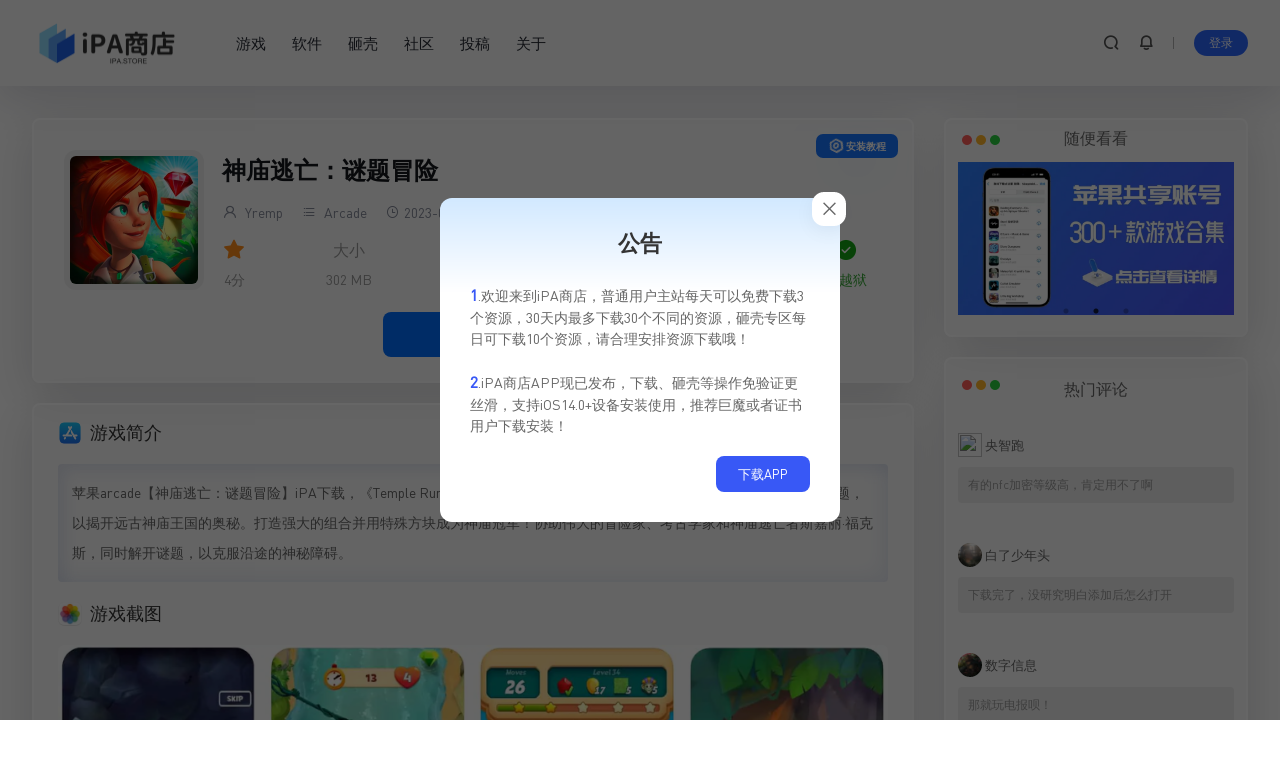

--- FILE ---
content_type: text/html; charset=UTF-8
request_url: https://ipa.store/22807.html
body_size: 15520
content:
<!DOCTYPE html>
<html lang="zh-CN">
<head>
        <meta charset="UTF-8">
    <meta name="viewport" content="width=device-width, initial-scale=1.0, user-scalable=no">
    <title>苹果arcade【神庙逃亡：谜题冒险】iPA下载 - IPA商店</title>
<!-- getwid styles -->
	<link rel='stylesheet' id='slick-theme-css' href='https://ipa.store/wp-content/plugins/getwid/vendors/slick/slick/slick-theme.min.css?ver=1.9.0' type='text/css' media='all' />
	<link rel='stylesheet' id='slick-css' href='https://ipa.store/wp-content/plugins/getwid/vendors/slick/slick/slick.min.css?ver=1.9.0' type='text/css' media='all' />
	<link rel='stylesheet' id='getwid/images-slider-css' href='https://ipa.store/wp-content/plugins/getwid/assets/blocks/images-slider/style.css?ver=2.0.11' type='text/css' media='all' />
	<link rel='stylesheet' id='getwid-blocks-common-css' href='https://ipa.store/wp-content/plugins/getwid/assets/blocks/common.style.css?ver=2.0.11' type='text/css' media='all' />
<!-- /getwid styles -->



<meta name="keywords" content="">
<meta name="description" content="苹果arcade【神庙逃亡：谜题冒险】iPA下载，《Temple Run: Puzzle Adventure》以前所未有的方式玩神庙逃亡！解开三消谜题，以揭开远古神庙王国的奥秘。打造强大的组合并用特殊方块成为神庙冠军！协助伟大的冒险家、考古学家和神庙逃亡者斯嘉丽·福克斯，同时解开谜题，以克服沿途的神秘障碍。">
   
    <link rel="icon" href="https://ipa.store/wp-content/uploads/2022/08/2022080502143894.png" type="image/x-icon">
    <title>神庙逃亡：谜题冒险 &#8211; IPA商店</title>
<meta name='robots' content='max-image-preview:large' />
<link rel="alternate" type="application/rss+xml" title="IPA商店 &raquo; 神庙逃亡：谜题冒险评论Feed" href="https://ipa.store/22807.html/feed" />
<script type="text/javascript">
/* <![CDATA[ */
window._wpemojiSettings = {"baseUrl":"https:\/\/s.w.org\/images\/core\/emoji\/15.0.3\/72x72\/","ext":".png","svgUrl":"https:\/\/s.w.org\/images\/core\/emoji\/15.0.3\/svg\/","svgExt":".svg","source":{"concatemoji":"https:\/\/ipa.store\/wp-includes\/js\/wp-emoji-release.min.js?ver=6.6.1"}};
/*! This file is auto-generated */
!function(i,n){var o,s,e;function c(e){try{var t={supportTests:e,timestamp:(new Date).valueOf()};sessionStorage.setItem(o,JSON.stringify(t))}catch(e){}}function p(e,t,n){e.clearRect(0,0,e.canvas.width,e.canvas.height),e.fillText(t,0,0);var t=new Uint32Array(e.getImageData(0,0,e.canvas.width,e.canvas.height).data),r=(e.clearRect(0,0,e.canvas.width,e.canvas.height),e.fillText(n,0,0),new Uint32Array(e.getImageData(0,0,e.canvas.width,e.canvas.height).data));return t.every(function(e,t){return e===r[t]})}function u(e,t,n){switch(t){case"flag":return n(e,"\ud83c\udff3\ufe0f\u200d\u26a7\ufe0f","\ud83c\udff3\ufe0f\u200b\u26a7\ufe0f")?!1:!n(e,"\ud83c\uddfa\ud83c\uddf3","\ud83c\uddfa\u200b\ud83c\uddf3")&&!n(e,"\ud83c\udff4\udb40\udc67\udb40\udc62\udb40\udc65\udb40\udc6e\udb40\udc67\udb40\udc7f","\ud83c\udff4\u200b\udb40\udc67\u200b\udb40\udc62\u200b\udb40\udc65\u200b\udb40\udc6e\u200b\udb40\udc67\u200b\udb40\udc7f");case"emoji":return!n(e,"\ud83d\udc26\u200d\u2b1b","\ud83d\udc26\u200b\u2b1b")}return!1}function f(e,t,n){var r="undefined"!=typeof WorkerGlobalScope&&self instanceof WorkerGlobalScope?new OffscreenCanvas(300,150):i.createElement("canvas"),a=r.getContext("2d",{willReadFrequently:!0}),o=(a.textBaseline="top",a.font="600 32px Arial",{});return e.forEach(function(e){o[e]=t(a,e,n)}),o}function t(e){var t=i.createElement("script");t.src=e,t.defer=!0,i.head.appendChild(t)}"undefined"!=typeof Promise&&(o="wpEmojiSettingsSupports",s=["flag","emoji"],n.supports={everything:!0,everythingExceptFlag:!0},e=new Promise(function(e){i.addEventListener("DOMContentLoaded",e,{once:!0})}),new Promise(function(t){var n=function(){try{var e=JSON.parse(sessionStorage.getItem(o));if("object"==typeof e&&"number"==typeof e.timestamp&&(new Date).valueOf()<e.timestamp+604800&&"object"==typeof e.supportTests)return e.supportTests}catch(e){}return null}();if(!n){if("undefined"!=typeof Worker&&"undefined"!=typeof OffscreenCanvas&&"undefined"!=typeof URL&&URL.createObjectURL&&"undefined"!=typeof Blob)try{var e="postMessage("+f.toString()+"("+[JSON.stringify(s),u.toString(),p.toString()].join(",")+"));",r=new Blob([e],{type:"text/javascript"}),a=new Worker(URL.createObjectURL(r),{name:"wpTestEmojiSupports"});return void(a.onmessage=function(e){c(n=e.data),a.terminate(),t(n)})}catch(e){}c(n=f(s,u,p))}t(n)}).then(function(e){for(var t in e)n.supports[t]=e[t],n.supports.everything=n.supports.everything&&n.supports[t],"flag"!==t&&(n.supports.everythingExceptFlag=n.supports.everythingExceptFlag&&n.supports[t]);n.supports.everythingExceptFlag=n.supports.everythingExceptFlag&&!n.supports.flag,n.DOMReady=!1,n.readyCallback=function(){n.DOMReady=!0}}).then(function(){return e}).then(function(){var e;n.supports.everything||(n.readyCallback(),(e=n.source||{}).concatemoji?t(e.concatemoji):e.wpemoji&&e.twemoji&&(t(e.twemoji),t(e.wpemoji)))}))}((window,document),window._wpemojiSettings);
/* ]]> */
</script>
<style id='wp-emoji-styles-inline-css' type='text/css'>

	img.wp-smiley, img.emoji {
		display: inline !important;
		border: none !important;
		box-shadow: none !important;
		height: 1em !important;
		width: 1em !important;
		margin: 0 0.07em !important;
		vertical-align: -0.1em !important;
		background: none !important;
		padding: 0 !important;
	}
</style>
<link rel='stylesheet' id='wp-block-library-css' href='https://ipa.store/wp-includes/css/dist/block-library/style.min.css?ver=6.6.1' type='text/css' media='all' />
<style id='classic-theme-styles-inline-css' type='text/css'>
/*! This file is auto-generated */
.wp-block-button__link{color:#fff;background-color:#32373c;border-radius:9999px;box-shadow:none;text-decoration:none;padding:calc(.667em + 2px) calc(1.333em + 2px);font-size:1.125em}.wp-block-file__button{background:#32373c;color:#fff;text-decoration:none}
</style>
<style id='global-styles-inline-css' type='text/css'>
:root{--wp--preset--aspect-ratio--square: 1;--wp--preset--aspect-ratio--4-3: 4/3;--wp--preset--aspect-ratio--3-4: 3/4;--wp--preset--aspect-ratio--3-2: 3/2;--wp--preset--aspect-ratio--2-3: 2/3;--wp--preset--aspect-ratio--16-9: 16/9;--wp--preset--aspect-ratio--9-16: 9/16;--wp--preset--color--black: #000000;--wp--preset--color--cyan-bluish-gray: #abb8c3;--wp--preset--color--white: #ffffff;--wp--preset--color--pale-pink: #f78da7;--wp--preset--color--vivid-red: #cf2e2e;--wp--preset--color--luminous-vivid-orange: #ff6900;--wp--preset--color--luminous-vivid-amber: #fcb900;--wp--preset--color--light-green-cyan: #7bdcb5;--wp--preset--color--vivid-green-cyan: #00d084;--wp--preset--color--pale-cyan-blue: #8ed1fc;--wp--preset--color--vivid-cyan-blue: #0693e3;--wp--preset--color--vivid-purple: #9b51e0;--wp--preset--gradient--vivid-cyan-blue-to-vivid-purple: linear-gradient(135deg,rgba(6,147,227,1) 0%,rgb(155,81,224) 100%);--wp--preset--gradient--light-green-cyan-to-vivid-green-cyan: linear-gradient(135deg,rgb(122,220,180) 0%,rgb(0,208,130) 100%);--wp--preset--gradient--luminous-vivid-amber-to-luminous-vivid-orange: linear-gradient(135deg,rgba(252,185,0,1) 0%,rgba(255,105,0,1) 100%);--wp--preset--gradient--luminous-vivid-orange-to-vivid-red: linear-gradient(135deg,rgba(255,105,0,1) 0%,rgb(207,46,46) 100%);--wp--preset--gradient--very-light-gray-to-cyan-bluish-gray: linear-gradient(135deg,rgb(238,238,238) 0%,rgb(169,184,195) 100%);--wp--preset--gradient--cool-to-warm-spectrum: linear-gradient(135deg,rgb(74,234,220) 0%,rgb(151,120,209) 20%,rgb(207,42,186) 40%,rgb(238,44,130) 60%,rgb(251,105,98) 80%,rgb(254,248,76) 100%);--wp--preset--gradient--blush-light-purple: linear-gradient(135deg,rgb(255,206,236) 0%,rgb(152,150,240) 100%);--wp--preset--gradient--blush-bordeaux: linear-gradient(135deg,rgb(254,205,165) 0%,rgb(254,45,45) 50%,rgb(107,0,62) 100%);--wp--preset--gradient--luminous-dusk: linear-gradient(135deg,rgb(255,203,112) 0%,rgb(199,81,192) 50%,rgb(65,88,208) 100%);--wp--preset--gradient--pale-ocean: linear-gradient(135deg,rgb(255,245,203) 0%,rgb(182,227,212) 50%,rgb(51,167,181) 100%);--wp--preset--gradient--electric-grass: linear-gradient(135deg,rgb(202,248,128) 0%,rgb(113,206,126) 100%);--wp--preset--gradient--midnight: linear-gradient(135deg,rgb(2,3,129) 0%,rgb(40,116,252) 100%);--wp--preset--font-size--small: 13px;--wp--preset--font-size--medium: 20px;--wp--preset--font-size--large: 36px;--wp--preset--font-size--x-large: 42px;--wp--preset--spacing--20: 0.44rem;--wp--preset--spacing--30: 0.67rem;--wp--preset--spacing--40: 1rem;--wp--preset--spacing--50: 1.5rem;--wp--preset--spacing--60: 2.25rem;--wp--preset--spacing--70: 3.38rem;--wp--preset--spacing--80: 5.06rem;--wp--preset--shadow--natural: 6px 6px 9px rgba(0, 0, 0, 0.2);--wp--preset--shadow--deep: 12px 12px 50px rgba(0, 0, 0, 0.4);--wp--preset--shadow--sharp: 6px 6px 0px rgba(0, 0, 0, 0.2);--wp--preset--shadow--outlined: 6px 6px 0px -3px rgba(255, 255, 255, 1), 6px 6px rgba(0, 0, 0, 1);--wp--preset--shadow--crisp: 6px 6px 0px rgba(0, 0, 0, 1);}:where(.is-layout-flex){gap: 0.5em;}:where(.is-layout-grid){gap: 0.5em;}body .is-layout-flex{display: flex;}.is-layout-flex{flex-wrap: wrap;align-items: center;}.is-layout-flex > :is(*, div){margin: 0;}body .is-layout-grid{display: grid;}.is-layout-grid > :is(*, div){margin: 0;}:where(.wp-block-columns.is-layout-flex){gap: 2em;}:where(.wp-block-columns.is-layout-grid){gap: 2em;}:where(.wp-block-post-template.is-layout-flex){gap: 1.25em;}:where(.wp-block-post-template.is-layout-grid){gap: 1.25em;}.has-black-color{color: var(--wp--preset--color--black) !important;}.has-cyan-bluish-gray-color{color: var(--wp--preset--color--cyan-bluish-gray) !important;}.has-white-color{color: var(--wp--preset--color--white) !important;}.has-pale-pink-color{color: var(--wp--preset--color--pale-pink) !important;}.has-vivid-red-color{color: var(--wp--preset--color--vivid-red) !important;}.has-luminous-vivid-orange-color{color: var(--wp--preset--color--luminous-vivid-orange) !important;}.has-luminous-vivid-amber-color{color: var(--wp--preset--color--luminous-vivid-amber) !important;}.has-light-green-cyan-color{color: var(--wp--preset--color--light-green-cyan) !important;}.has-vivid-green-cyan-color{color: var(--wp--preset--color--vivid-green-cyan) !important;}.has-pale-cyan-blue-color{color: var(--wp--preset--color--pale-cyan-blue) !important;}.has-vivid-cyan-blue-color{color: var(--wp--preset--color--vivid-cyan-blue) !important;}.has-vivid-purple-color{color: var(--wp--preset--color--vivid-purple) !important;}.has-black-background-color{background-color: var(--wp--preset--color--black) !important;}.has-cyan-bluish-gray-background-color{background-color: var(--wp--preset--color--cyan-bluish-gray) !important;}.has-white-background-color{background-color: var(--wp--preset--color--white) !important;}.has-pale-pink-background-color{background-color: var(--wp--preset--color--pale-pink) !important;}.has-vivid-red-background-color{background-color: var(--wp--preset--color--vivid-red) !important;}.has-luminous-vivid-orange-background-color{background-color: var(--wp--preset--color--luminous-vivid-orange) !important;}.has-luminous-vivid-amber-background-color{background-color: var(--wp--preset--color--luminous-vivid-amber) !important;}.has-light-green-cyan-background-color{background-color: var(--wp--preset--color--light-green-cyan) !important;}.has-vivid-green-cyan-background-color{background-color: var(--wp--preset--color--vivid-green-cyan) !important;}.has-pale-cyan-blue-background-color{background-color: var(--wp--preset--color--pale-cyan-blue) !important;}.has-vivid-cyan-blue-background-color{background-color: var(--wp--preset--color--vivid-cyan-blue) !important;}.has-vivid-purple-background-color{background-color: var(--wp--preset--color--vivid-purple) !important;}.has-black-border-color{border-color: var(--wp--preset--color--black) !important;}.has-cyan-bluish-gray-border-color{border-color: var(--wp--preset--color--cyan-bluish-gray) !important;}.has-white-border-color{border-color: var(--wp--preset--color--white) !important;}.has-pale-pink-border-color{border-color: var(--wp--preset--color--pale-pink) !important;}.has-vivid-red-border-color{border-color: var(--wp--preset--color--vivid-red) !important;}.has-luminous-vivid-orange-border-color{border-color: var(--wp--preset--color--luminous-vivid-orange) !important;}.has-luminous-vivid-amber-border-color{border-color: var(--wp--preset--color--luminous-vivid-amber) !important;}.has-light-green-cyan-border-color{border-color: var(--wp--preset--color--light-green-cyan) !important;}.has-vivid-green-cyan-border-color{border-color: var(--wp--preset--color--vivid-green-cyan) !important;}.has-pale-cyan-blue-border-color{border-color: var(--wp--preset--color--pale-cyan-blue) !important;}.has-vivid-cyan-blue-border-color{border-color: var(--wp--preset--color--vivid-cyan-blue) !important;}.has-vivid-purple-border-color{border-color: var(--wp--preset--color--vivid-purple) !important;}.has-vivid-cyan-blue-to-vivid-purple-gradient-background{background: var(--wp--preset--gradient--vivid-cyan-blue-to-vivid-purple) !important;}.has-light-green-cyan-to-vivid-green-cyan-gradient-background{background: var(--wp--preset--gradient--light-green-cyan-to-vivid-green-cyan) !important;}.has-luminous-vivid-amber-to-luminous-vivid-orange-gradient-background{background: var(--wp--preset--gradient--luminous-vivid-amber-to-luminous-vivid-orange) !important;}.has-luminous-vivid-orange-to-vivid-red-gradient-background{background: var(--wp--preset--gradient--luminous-vivid-orange-to-vivid-red) !important;}.has-very-light-gray-to-cyan-bluish-gray-gradient-background{background: var(--wp--preset--gradient--very-light-gray-to-cyan-bluish-gray) !important;}.has-cool-to-warm-spectrum-gradient-background{background: var(--wp--preset--gradient--cool-to-warm-spectrum) !important;}.has-blush-light-purple-gradient-background{background: var(--wp--preset--gradient--blush-light-purple) !important;}.has-blush-bordeaux-gradient-background{background: var(--wp--preset--gradient--blush-bordeaux) !important;}.has-luminous-dusk-gradient-background{background: var(--wp--preset--gradient--luminous-dusk) !important;}.has-pale-ocean-gradient-background{background: var(--wp--preset--gradient--pale-ocean) !important;}.has-electric-grass-gradient-background{background: var(--wp--preset--gradient--electric-grass) !important;}.has-midnight-gradient-background{background: var(--wp--preset--gradient--midnight) !important;}.has-small-font-size{font-size: var(--wp--preset--font-size--small) !important;}.has-medium-font-size{font-size: var(--wp--preset--font-size--medium) !important;}.has-large-font-size{font-size: var(--wp--preset--font-size--large) !important;}.has-x-large-font-size{font-size: var(--wp--preset--font-size--x-large) !important;}
:where(.wp-block-post-template.is-layout-flex){gap: 1.25em;}:where(.wp-block-post-template.is-layout-grid){gap: 1.25em;}
:where(.wp-block-columns.is-layout-flex){gap: 2em;}:where(.wp-block-columns.is-layout-grid){gap: 2em;}
:root :where(.wp-block-pullquote){font-size: 1.5em;line-height: 1.6;}
</style>
<link rel='stylesheet' id='ipastore-style-css' href='https://ipa.store/wp-content/themes/ipastore/style.css?ver=6.6.1' type='text/css' media='all' />
<link rel='stylesheet' id='icon-css' href='https://ipa.store/wp-content/themes/ipastore/assets/css/icon.min.css?ver=6.6.1' type='text/css' media='all' />
<link rel='stylesheet' id='uikit-css' href='https://ipa.store/wp-content/themes/ipastore/assets/css/uikit.min.css?ver=6.6.1' type='text/css' media='all' />
<link rel='stylesheet' id='slick-css-css' href='https://ipa.store/wp-content/themes/ipastore/assets/css/slick.css?ver=6.6.1' type='text/css' media='all' />
<!-- #slick-theme -->
<link rel='stylesheet' id='old-css-css' href='https://ipa.store/wp-content/themes/ipastore/assets/css/ipa-store-old-device.css?ver=6.6.1' type='text/css' media='all' />
<link rel='stylesheet' id='erphpdown-css' href='https://ipa.store/wp-content/plugins/erphpdown/static/erphpdown.css?ver=13.31' type='text/css' media='screen' />
<script type="text/javascript" src="https://ipa.store/wp-includes/js/jquery/jquery.min.js?ver=3.7.1" id="jquery-core-js"></script>
<script type="text/javascript" src="https://ipa.store/wp-includes/js/jquery/jquery-migrate.min.js?ver=3.4.1" id="jquery-migrate-js"></script>
<script type="text/javascript" id="jquery-js-after">
/* <![CDATA[ */
window.$ = jQuery;window.ipastore={};window.ipastore.ajax_url="https://ipa.store/wp-admin/admin-ajax.php"
/* ]]> */
</script>
<link rel="https://api.w.org/" href="https://ipa.store/wp-json/" /><link rel="alternate" title="JSON" type="application/json" href="https://ipa.store/wp-json/wp/v2/posts/22807" /><link rel="EditURI" type="application/rsd+xml" title="RSD" href="https://ipa.store/xmlrpc.php?rsd" />
<meta name="generator" content="WordPress 6.6.1" />
<link rel="canonical" href="https://ipa.store/22807.html" />
<link rel='shortlink' href='https://ipa.store/?p=22807' />
<link rel="alternate" title="oEmbed (JSON)" type="application/json+oembed" href="https://ipa.store/wp-json/oembed/1.0/embed?url=https%3A%2F%2Fipa.store%2F22807.html" />
<link rel="alternate" title="oEmbed (XML)" type="text/xml+oembed" href="https://ipa.store/wp-json/oembed/1.0/embed?url=https%3A%2F%2Fipa.store%2F22807.html&#038;format=xml" />
	<style id="erphpdown-custom">#ipa-store .ipa-store-pagecontent .ceo-users-shop-profile-box-zx{
  display: none;
}
#ipa-store .ipa-store-pagecontent .ipa-store-user-grid{
 display: grid;
    gap: 1.5rem;
    grid-template-columns: repeat(4, minmax(0, 1fr));
}
#ipa-store .ipa-store-pagecontent .ceo-users-mk-icon{
    width: 53px;
    height: 53px;
    display: flex;
    justify-content: center;
    align-items: center;
    color: #fff;
    background: #e4edfc;
    border-radius: 50%;
    margin: 0 auto 0px;
}

#ipa-store .ipa-store-pagecontent .ceo-users-mk-icon .iconfont{
    font-size: 30px;
    color: #2a76ff;
}

#ipa-store .ipa-store-pagecontent.ceo-users-shop-profile-box.container-user{
  margin-top: 24px;
}


#ipa-store .ipa-store-pagecontent .ques-card-head{
background-color: transparent !important;
background-image: none !important;
}

#ipa-store .ipa-store-pagecontent .ques-card-title{
 color: #000 !important;
}

#ipa-store .ipa-store-pagecontent .ques-card-xz{
    border-radius: 4px !important;
    color: var(--primary-color) !important;
    background: rgba(0,132,255,.1) !important;
    white-space: nowrap;
    font-weight: 700;
    overflow: hidden;
    text-overflow: ellipsis;
}

#ipa-store .ipa-store-pagecontent .ques-card-jg {
  color: var(--color-danger) !important;
}

#ipa-store .ipa-store-pagecontent .form-table .ceo-users-shop-vip .btn  {
  display: inline-flex;
    align-items: center;
    justify-content: center;
    border-radius: 8px !important;
    background: #165dff !important;
    padding: 12px 24px;
    font-weight: 700;
    width:calc(100% - 78px);
}
#ipa-store .ipa-store-pagecontent .form-table .ceo-users-shop-vip .btn .iconfont {
  margin-right: 4px;
}

#ipa-store .ipa-store-pagecontent .form-table .ceo-users-shop-vip .item-1.btn {
    background:  #165dff !important;
}

#ipa-store .ipa-store-pagecontent .form-table .ceo-users-shop-vip .item-3.btn {
    background:  #165dff !important;
}

#ipa-store .ipa-store-pagecontent .form-table .ceo-users-shop-vip .item-4.btn {
    background:  #165dff !important;
}

#ipa-store .ipa-store-pagecontent .download-nouse{
  color: #36ac4a !important;
}

#ipa-store .ipa-store-pagecontent .download-used{
  color: #d55656;
}
@media screen and (max-width: 1024px){
   #ipa-store .ipa-store-pagecontent .ipa-store-user-grid{
    grid-template-columns: repeat(2, minmax(0, 1fr));
}
}
@media screen and (max-width: 800px){
#ipa-store .ipa-store-pagecontent .ipa-store-user-grid{
    gap: 0.5rem;
    grid-template-columns: repeat(1, minmax(0, 1fr));
}
#ipa-store .ipa-store-pagecontent .ipa-store-user-grid.info{
    grid-template-columns: repeat(2, minmax(0, 1fr));
}
#ipa-store .ipa-store-pagecontent .ceo-users-mk-item b {
    font-size: 16px !important;
}
.ipa-store-pagecontent .ceo-users-shop-padding{
   margin-top: 30px;
}

}


#ipa-store .ipa-store-pagecontent .ceo-users-mk-item .ceo-users-mk-date b,#ipa-store .ipa-store-pagecontent .ceo-users-mk-date{
    font-size: 16px;
}

.layui-layer.layui-layer-page.layui-layer-dialog .layui-layer-title {
 box-shadow: none;
color: #fff;
    background: linear-gradient(90deg,#075bfc,#378fff);
}

.layui-layer.layui-layer-page.layui-layer-dialog .erphpdown-type-desc {
    margin: -15px -15px 15px -15px;
    border-radius: 4px;
   background: 
   rgba(7,115,252,.09803921568627451);
    color: #172043;
    border: 1px solid #62a3f5;
} 

#ipa-store .ipa-store-pagecontent .erphpdown-type-desc .type-name {
    font-family: ipastore,Dosis;
}

#ipa-store .ipa-store-pagecontent .erphpdown-type-wxpay {
    display: inline-flex;
    background: #00c250;
    align-items: center;
    justify-content: center;
}
 .erphpdown-type-wxpay .icon {
   display: inline-block;
    background: url(/wp-content/diy/assets/images/wechat-1.png) no-repeat;
    background-size: cover;
    width: 17px;
    height: 16px;
    margin-right: 8px;
    transform: scale(1.3) translateY(1px);
}

 .erphpdown-type-paypal .icon {
   display: inline-block;
    background: url(/wp-content/diy/assets/images/paypal.png) no-repeat;
    background-size: cover;
    width: 17px;
    height: 16px;
    margin-right: 8px;
    transform: scale(1.3) translateY(1px);
}


#ipa-store .ipa-store-pagecontent .erphpdown-type-alipay {
    display: inline-flex;
    align-items: center;
    justify-content: center;
}
.erphpdown-type-alipay .icon {
   display: inline-block;
    background: url(/wp-content/diy/assets/images/alipay-1.png) no-repeat;
    background-size: cover;
    width: 17px;
    height: 16px;
    margin-right: 8px;
    transform: scale(1.3) translateY(2px);
}</style>
	<script>window._ERPHPDOWN = {"uri":"https://ipa.store/wp-content/plugins/erphpdown", "payment": "1", "wppay": "scan", "theme": "ceotheme"}</script>
<script>document.createElement( "picture" );if(!window.HTMLPictureElement && document.addEventListener) {window.addEventListener("DOMContentLoaded", function() {var s = document.createElement("script");s.src = "https://ipa.store/wp-content/plugins/webp-express/js/picturefill.min.js";document.body.appendChild(s);});}</script><link rel="icon" href="https://ipa.store/wp-content/uploads/2022/08/2022080502143894.png" sizes="32x32" />
<link rel="icon" href="https://ipa.store/wp-content/uploads/2022/08/2022080502143894.png" sizes="192x192" />
<link rel="apple-touch-icon" href="https://ipa.store/wp-content/uploads/2022/08/2022080502143894.png" />
<meta name="msapplication-TileImage" content="https://ipa.store/wp-content/uploads/2022/08/2022080502143894.png" />
    <style type="text/css">
</style>
</head>
<body id="ipa-store" class="post-template-default single single-post postid-22807 single-format-standard" class="uk-animation-scale-up">
    <header class="header">
    <div class="ipa-store-container">
        <div class="header-box ">
                <div class="ipa-store-logo-box">
           <a href="/"><picture><source srcset="https://ipa.store/wp-content/webp-express/webp-images/doc-root/wp-content/uploads/2022/08/2022080914194370.png.webp" type="image/webp"><img src="https://ipa.store/wp-content/uploads/2022/08/2022080914194370.png" class="webpexpress-processed"></picture></a>
        </div>
        <nav class="nav">
            <div class="menu-%e9%a1%b6%e9%83%a8%e8%8f%9c%e5%8d%95-container"><ul id="menu-%e9%a1%b6%e9%83%a8%e8%8f%9c%e5%8d%95" class="menu"><li id="menu-item-129244" class="menu-item menu-item-type-taxonomy menu-item-object-category menu-item-129244"><a href="https://ipa.store/game">游戏</a></li>
<li id="menu-item-129245" class="menu-item menu-item-type-taxonomy menu-item-object-category menu-item-129245"><a href="https://ipa.store/app">软件</a></li>
<li id="menu-item-129246" class="menu-item menu-item-type-custom menu-item-object-custom menu-item-129246"><a href="/dump">砸壳</a></li>
<li id="menu-item-129265" class="menu-item menu-item-type-custom menu-item-object-custom menu-item-129265"><a href="/forum">社区</a></li>
<li id="menu-item-129247" class="menu-item menu-item-type-custom menu-item-object-custom menu-item-129247"><a href="/publish-cat">投稿</a></li>
<li id="menu-item-1508" class="menu-item menu-item-type-post_type menu-item-object-page menu-item-1508"><a href="https://ipa.store/about">关于</a></li>
</ul></div>        </nav>
        <div class="header-info">
            <a href="#ipa-store-search" class="item header-search" uk-toggle><i class="iconfont icon-sousuo ipa-store-bold-text"></i></a>
             <a href="#ipa-store-notice" class="item header-notice" uk-toggle><i class="iconfont icon-xiaoxizhongxin ipa-store-bold-text "></i></a>            <a href="#ipa-store-mobile-nav" class="item mob-nav-item"uk-toggle><i class="iconfont icon-category ipa-store-bold-text "></i></a>
            <div id="ipa-store-user" style="display: contents"></div>
<script>
    (function($){
        $.ajax({
            url:"//ipa.store/wp-content/themes/ipastore/nav_user.php",
            success:function(res){
                if(res.indexOf(res,'display')!='-1'){
                    $("#ipa-store-user").html(res)
                }
            }
        })
    })(jQuery)
</script>        </div>
        </div>
    </div>
</header>
<div class="grid-container ipa-store-container">
    <!--主栏-->
    <div class="main uk-animation-fade">
        <div id="ipa-store-content" class="content">
        <div class="down-info ipa-store-light-blue-shadow-module"><div class="ipa-store-mobile"><div class="ipa-store-logo"><picture><source srcset="https://ipa.store/wp-content/webp-express/webp-images/doc-root/wp-content/uploads/2023/06/2023061713381352.jpg.webp" type="image/webp"><img width="512" height="512" src="https://ipa.store/wp-content/uploads/2023/06/2023061713381352.jpg" class="attachment-full size-full wp-post-image webpexpress-processed" alt="" decoding="async" fetchpriority="high"></picture></div><h1 class="ipa-store-name" title="神庙逃亡：谜题冒险">神庙逃亡：谜题冒险</h1><div class="ipa-store-info"><ul class="score"><i class="iconfont icon-star-fill"></i><span>4分</span></ul><ul class="size"><span>大小</span><span>302 MB</span></ul><ul class="lang"><i class="iconfont icon-earth"></i><span>中文</span></ul><ul class="ios"><i class="iconfont icon-apple-fill"></i><span>iOS13.0 +</span></ul><ul class="version"><i class="iconfont icon-info-circle"></i><span>4.1.0156</span></ul><ul class="install no-jb"><i class="iconfont icon-chenggong"></i><span>免越狱</span></ul></div></div><div class="ipa-store-pc"><div class="ipa-store-logo"><picture><source srcset="https://ipa.store/wp-content/webp-express/webp-images/doc-root/wp-content/uploads/2023/06/2023061713381352.jpg.webp" type="image/webp"><img width="512" height="512" src="https://ipa.store/wp-content/uploads/2023/06/2023061713381352.jpg" class="attachment-full size-full wp-post-image webpexpress-processed" alt="" decoding="async" fetchpriority="high"></picture></div><div class="ipa-store-info"><h1 class="ipa-store-name" title="神庙逃亡：谜题冒险">神庙逃亡：谜题冒险</h1><div class="ipa-store-pc-info"><a href="https://ipa.store/author/yremp"><i class="iconfont icon-user"></i>&nbspYremp</span><a href="https://ipa.store/game/arcade"><i class="iconfont icon-category"></i>&nbsp;Arcade</a> <span><i class="iconfont icon-clock"></i>&nbsp2023-06-17</span><span>更新：&nbsp2024-12-17</span></div><div class="ipa-store-pc-main-info"><ul class="score"><i class="iconfont icon-star-fill"></i><span>4分</span></ul><ul class="size"><span>大小</span><span>302 MB</span></ul><ul class="lang"><i class="iconfont icon-earth"></i><span>中文</span></ul><ul class="ios"><i class="iconfont icon-apple-fill"></i><span>iOS13.0 +</span></ul><ul class="version"><i class="iconfont icon-info-circle"></i><span>4.1.0156</span></ul><ul class="install no-jb"><i class="iconfont icon-chenggong"></i><span>免越狱</span></ul></div></div></div><div class="download-box"><div id="ipa_store_down" class="h-captcha down-btn" data-sitekey="3f64e6ef-66c8-4c17-93f5-3bfca91f39a7" data-size="invisible" data-callback="check"  data-close-callback="closeCheck" data-open-callback	="openCheck" ><i class="iconfont icon-cloud-download
"></i><span id="ipa_store_down_text">下载</span></div></div><div class="ipa-store-mobile-bottom"><a class="author-link" href="https://ipa.store/author/yremp"><i class="iconfont icon-user"></i>Yremp</a><span><i class="iconfont icon-clock"></i>最近更新：2024-12-17 19:36:41</span></div></div><a href="/install" class="edit-button install-button" target="_blank"><i class="iconfont icon-shezhi"></i>&nbsp安装教程</a><article class="ipa-store-light-blue-shadow-module single-content" id="post-22807" class="post-22807 post type-post status-publish format-standard has-post-thumbnail hentry category-arcade">
   
<h2 class="wp-block-heading" id="h-intro">游戏简介</h2>



<p class="has-small-font-size">苹果arcade【神庙逃亡：谜题冒险】iPA下载，《Temple Run: Puzzle Adventure》以前所未有的方式玩神庙逃亡！解开三消谜题，以揭开远古神庙王国的奥秘。打造强大的组合并用特殊方块成为神庙冠军！协助伟大的冒险家、考古学家和神庙逃亡者斯嘉丽·福克斯，同时解开谜题，以克服沿途的神秘障碍。</p>



<h2 class="wp-block-heading" id="h-screenshot">游戏截图<a href="javascript:;"></a></h2>



<div class="wp-block-getwid-images-slider has-arrows-inside has-dots-inside has-images-center has-cropped-images"><div class="wp-block-getwid-images-slider__wrapper" data-effect="slide" data-slides-show="1" data-slides-show-laptop="1" data-slides-show-tablet="1" data-slides-show-mobile="1" data-slides-scroll="1" data-autoplay="true" data-autoplay-speed="6000" data-infinite="true" data-animation-speed="800" data-center-mode="false" data-variable-width="false" data-arrows="inside" data-dots="inside" data-spacing="none"><div class="wp-block-getwid-images-slider__item"><figure><img decoding="async" width="1978" height="1010" src="https://ipa.store/wp-content/uploads/2023/06/2023061713163485.jpg" data-id="22812" data-link="https://ipa.store/?attachment_id=22812" data-original-link="https://ipa.store/wp-content/uploads/2023/06/2023061713163485.jpg" class="wp-block-getwid-images-slider__image wp-image-22812"/></figure></div></div></div>


   <fieldset class="erphpdown erphpdown-default ipa-store" id="erphpdown" style="display:block"><legend>资源下载</legend>此资源仅限注册用户下载，请先登录</fieldset>
<div class="ipa-store-options">
        <a href="javascript:;" class="opt collect" data-type="add-collect" data-id="22807"><i class="iconfont icon-star"></i>        <span class="count">
        1        </span>
        </a>
        
        <a href="javascript:;" class="opt like" data-type="doLike" data-id="22807"><i class="iconfont icon-like"></i>        <span class="count">
            0            </span>
        </a>
</div></article>        </div>
        
       <!-- cached--><div class="ipa-store-module side-ad mobile-ad">
        <div class="title">随便看看</div>
        <div class="side-ad-container">
                       
            <div class="item-box" style="display:none">
                <a class="item" href="https://ipa.store/install" target="_blank">
                    <picture><source srcset="https://ipa.store/wp-content/webp-express/webp-images/doc-root/wp-content/uploads/2024/08/20240811150156.jpg.webp" type="image/webp"><img src="https://ipa.store/wp-content/uploads/2024/08/20240811150156.jpg" class="webpexpress-processed"></picture>
                </a>
            </div>
            
                       
            <div class="item-box" style="display:none">
                <a class="item" href="https://52appleid.com" target="_blank">
                    <picture><source srcset="https://ipa.store/wp-content/webp-express/webp-images/doc-root/wp-content/uploads/2023/10/2023100410002240.jpg.webp" type="image/webp"><img src="https://ipa.store/wp-content/uploads/2023/10/2023100410002240.jpg" class="webpexpress-processed"></picture>
                </a>
            </div>
            
                       
            <div class="item-box" style="display:none">
                <a class="item" href="https://www.ipa.store" target="_blank">
                    <picture><source srcset="https://ipa.store/wp-content/webp-express/webp-images/doc-root/wp-content/uploads/2025/08/20250815184631.jpg.webp" type="image/webp"><img src="https://ipa.store/wp-content/uploads/2025/08/20250815184631.jpg" class="webpexpress-processed"></picture>
                </a>
            </div>
            
                    </div>
    </div>                <!--评论-->
                	

<div id="comments" class="comments ipa-store-light-blue-shadow-module">
	<div class="comments-title module-title b-b ">
		<span class="comments-title-span"><i class="iconfont icon-message"></i> 发表评论</span>
		<div class="comments-count">
			<small class=""><strong class="">1</strong> 条评论</small>		</div>
	</div>
	<div class="comment-list">
		<div id="respond" class="comment-from">
			<div class="user-avatar">
								<picture><source srcset="https://ipa.store/wp-content/webp-express/webp-images/doc-root/wp-content/themes/ipastore/assets/images/default-avatar.png.webp" type="image/webp"><img class="avatar webpexpress-processed" src="https://ipa.store/wp-content/themes/ipastore/assets/images/default-avatar.png"></picture>							</div>
			<form action="https://ipa.store/wp-comments-post.php" method="post" class=" post-comment">
								<textarea name="comment" id="comment" rows="3" class="comment-login" readonly="readonly" placeholder="请登录后发布评论..." disabled></textarea>
				<a href="#ipa-store-login" class="btn-primary" uk-toggle>登录后评论</a>
							</form>
		</div>

		<li class="ipa-comment-item comment byuser comment-author-ipaq4a3e802001e04c0dab even thread-even depth-1" id="comment-6936"><div id="div-comment-6936"><div class="comment-head"><div class="comment-author vcard"><img alt='' src='//thirdqq.qlogo.cn/g?b=oidb&#038;k=icLFXdvR2A9B34WOUFPwscA&#038;kti=ZUWTNgAAAAA&#038;s=100&#038;t=1690272047' srcset='//thirdqq.qlogo.cn/g?b=oidb&#038;k=icLFXdvR2A9B34WOUFPwscA&#038;kti=ZUWTNgAAAAA&#038;s=100&#038;t=1690272047 2x' class='avatar avatar-24 photo avatar-default' height='24' width='24' loading='lazy' decoding='async'/><span class="fn">ღ浅雨ღ</span></div><div class="comment-meta commentmetadata"><a href="https://ipa.store/22807.html#comment-6936">2023年12月15日 17:04</a><a rel='nofollow' class='comment-reply-link' href='https://ipa.store/22807.html?replytocom=6936#respond' onclick='return addComment.moveForm("comment-6936", "6936", "respond", "22807")'>回复</a></div></div><div class="comment-content"><p>可以更新吗，大佬</p>
</div></div></li></li><!-- #comment-## -->
		<!-- 评论已关闭 -->
			</div>
	
	
    </div>            </div>
    <!--侧边栏-->
    <!--cached--><aside class="sidebar uk-animation-slide-right">
    <div class="ipa-store-module side-ad">
        <div class="title">随便看看</div>
        <div class="side-ad-container">
                       
            <div class="item-box" style="display:none">
                <a class="item" href="https://ipa.store/install" target="_blank">
                    <picture><source srcset="https://ipa.store/wp-content/webp-express/webp-images/doc-root/wp-content/uploads/2024/08/20240811150156.jpg.webp" type="image/webp"><img src="https://ipa.store/wp-content/uploads/2024/08/20240811150156.jpg" class="webpexpress-processed"></picture>
                </a>
            </div>
            
                       
            <div class="item-box" style="display:none">
                <a class="item" href="https://52appleid.com" target="_blank">
                    <picture><source srcset="https://ipa.store/wp-content/webp-express/webp-images/doc-root/wp-content/uploads/2023/10/2023100410002240.jpg.webp" type="image/webp"><img src="https://ipa.store/wp-content/uploads/2023/10/2023100410002240.jpg" class="webpexpress-processed"></picture>
                </a>
            </div>
            
                       
            <div class="item-box" style="display:none">
                <a class="item" href="https://www.ipa.store" target="_blank">
                    <picture><source srcset="https://ipa.store/wp-content/webp-express/webp-images/doc-root/wp-content/uploads/2025/08/20250815184631.jpg.webp" type="image/webp"><img src="https://ipa.store/wp-content/uploads/2025/08/20250815184631.jpg" class="webpexpress-processed"></picture>
                </a>
            </div>
            
                    </div>
    </div>
            <div class="ipa-store-module side-comments">
            <div class="title">热门评论</div>
            <div class="body">
                <ul><li class="new-comment"><div class="comment-user"><img src="https://img.appleid.cn/https://lh3.googleusercontent.com/a/ACg8ocJWM5dpEtXMNyyXjeTJEMS7QkLf9rXYDqdNt3g9xoUiQ-mvlOc=s96-c" width="32" height="32" class="avatar" /><span>&nbsp;央智跑</span></div><p class="comment-content"><a href="https://ipa.store/199966.html#comment-17257">有的nfc加密等级高，肯定用不了啊</a></p></li><li class="new-comment"><div class="comment-user"><img src="https://thirdqq.qlogo.cn/ek_qqapp/AQOHCvx0GibaFw3mraV2jnVttibyo5GwIWq4ffMoWKh0uN09MUg3dnkWu8f5bicVnn6b5NXUCialUIXyFVVvoMsBHtgiaRx5Oibsic9LHLp900s5ibVLYK7m8a4/100" width="32" height="32" class="avatar" /><span>&nbsp;白了少年头</span></div><p class="comment-content"><a href="https://ipa.store/forum/200214.html#comment-17256">下载完了，没研究明白添加后怎么打开</a></p></li><li class="new-comment"><div class="comment-user"><img src="https://thirdqq.qlogo.cn/ek_qqapp/AQBezyh5UITicKYws39zWmhfKuy5JZvW2lehHN74xpkHYSiavQeVZrnfouFKQkpQmk2WlpU1og/100" width="32" height="32" class="avatar" /><span>&nbsp;数字信息</span></div><p class="comment-content"><a href="https://ipa.store/forum/200212.html#comment-17255">那就玩电报呗！</a></p></li><li class="new-comment"><div class="comment-user"><img src="https://thirdqq.qlogo.cn/ek_qqapp/AQOHCvx0GibaFw3mraV2jnVttibyo5GwIWq4ffMoWKh0uN09MUg3dnkWu8f5bicVnn6b5NXUCialUIXyFVVvoMsBHtgiaRx5Oibsic9LHLp900s5ibVLYK7m8a4/100" width="32" height="32" class="avatar" /><span>&nbsp;白了少年头</span></div><p class="comment-content"><a href="https://ipa.store/forum/200212.html#comment-17254">还有啥好东西，可以➕你V</a></p></li><li class="new-comment"><div class="comment-user"><img src="https://thirdqq.qlogo.cn/ek_qqapp/AQOHCvx0GibaFw3mraV2jnVttibyo5GwIWq4ffMoWKh0uN09MUg3dnkWu8f5bicVnn6b5NXUCialUIXyFVVvoMsBHtgiaRx5Oibsic9LHLp900s5ibVLYK7m8a4/100" width="32" height="32" class="avatar" /><span>&nbsp;白了少年头</span></div><p class="comment-content"><a href="https://ipa.store/forum/200212.html#comment-17253">🙏</a></p></li></ul></div>            </div>
        </div>
    </aside>
</div>

    <!--cached-->    <footer class="ipa-store-section">
        <div class="ipa-store-container">
             
<div class="ipa-store-mob-nav show-sm"><a class="item" href="https://www.ipa.store"><div class="icon-box"><i class="iconfont icon-apple"></i></div><p class="title">iPA商店APP</p></a><a class="item" href="#ipa-store-group" uk-toggle><div class="icon-box"><i class="iconfont icon-message"></i></div><p class="title">加入交流群</p></a></div>       <div class="footer-main">
           <div class="footer-info">
         <div class="logo hide-sm">
             <picture><source srcset="https://ipa.store/wp-content/webp-express/webp-images/doc-root/wp-content/uploads/2022/08/2022080914194370.png.webp" type="image/webp"><img src="https://ipa.store/wp-content/uploads/2022/08/2022080914194370.png" class="webpexpress-processed"></picture>         </div>
         
         <div class="nav-module hide-sm"><div class="footer-module-item"><div class="footer-module-title"><i class="iconfont icon-mail"> </i>联系我们</div><div class="footer-module-body"><a href="mailto: yremp@qq.com" target="_blank">发送邮件</a><a href="http://qm.qq.com/cgi-bin/qm/qr?_wv=1027&amp;k=AhhpPul59p2CGh-XjzHQNKwKBNCHH-ge&amp;authKey=X3kO2QM0Kh%2BziXEWGZhcAbktdgjD7QAwMMu86UXwpdAojPNwLLUhY%2Brk7CGzhdfi&amp;noverify=0&amp;group_code=654710886" target="_blank">加入群组</a></div></div></div>            
        </div>
        <!--ICP -->
        <div class="footer-base-info">
           <span class="copyright">2025 @iPA商店</span>        </div>
       </div>
        </div>
    </footer>
    
    <video id="ipa-store-bg" src="https://cloud.video.taobao.com/vod/S4hdTIy3b5jYVonIpXe0DtkJbbv6N4ImQLw89_diq9w.mp4" autoplay="" loop="" muted="" playsinline="" style="position: fixed;left: 0;top: 0;width: 100%;height: 100%;object-fit: cover;z-index: -2" width="1" height="1"></video>    
    <div class="mobile-menu main-mobile-menu show-sm"><a href="/game" class="menu-item" ><img src="https://ipa.store/wp-content/themes/ipastore/assets/images/game.svg"><span>游戏</span></a><a href="/app" class="menu-item" ><img src="https://ipa.store/wp-content/themes/ipastore/assets/images/app.svg"><span>应用</span></a><a href="/game/arcade" class="menu-item" ><img src="https://ipa.store/wp-content/themes/ipastore/assets/images/arcade.svg"><span>Arcade</span></a><a href="#ipa-store-search" class="menu-item"uk-toggle ><img src="https://ipa.store/wp-content/themes/ipastore/assets/images/search.svg"><span>搜索</span></a></div>     <div class="mobile-menu old-mobile-menu show-sm"><a href="/old" class="menu-item " ><img src="https://ipa.store/wp-content/themes/ipastore/assets/images/home.svg"><span>档案馆</span></a><a href="/old/games" class="menu-item " ><img src="https://ipa.store/wp-content/themes/ipastore/assets/images/game.svg"><span>游戏</span></a><a href="/old/apps" class="menu-item " ><img src="https://ipa.store/wp-content/themes/ipastore/assets/images/app.svg"><span>应用</span></a><a href="#ipa-store-old-search" class="menu-item ipa-store-old-search"  uk-toggle ><img src="https://ipa.store/wp-content/themes/ipastore/assets/images/search.svg"><span>搜索</span></a></div>    
     <div id="ipa-store-login" uk-modal="bg-close: true" class="ipa-store-modal">
	<div class="ipa-store-modal-container uk-modal-dialog uk-modal-body" >
		<button class="uk-modal-close" type="button"><i class="iconfont icon-close"></i></button>
		<div class="ipa-store-modal-body">
			<h3 class="ipa-store-modal-title" style="margin: 0 0 5px 0">登录</h3>
			<p class="title-minor" style="margin-bottom:12px">
				<em></em>
				<span style="font-size:14px">Hi~欢迎来到iPA商店</span>
				<em></em>
			</p>
		<div class="login">
		    <a href="javascript:;" class="qq-login-button start-login" data-type="qq"><i class="iconfont icon-QQ"></i></a>
		    <div class="login-other">OR</div>
		    <a href="javascript:;" class="google-login-button start-login" data-type="google"><img src="https://ipa.store/wp-content/diy/assets/images/google.png"></a>
		</div>
		
		<div class="login-bottom">
		    <p class="text-small">登录即同意<a href="/toc">《网站条约》</a>和<a href="/privacy">《隐私政策》</a></p>
		</div>
			
	    </div>
   </div>
</div>	
	<div id="ipa-store-search" uk-modal="bg-close: true" class="ipa-store-modal ipa-store-search">
	<div class="ipa-store-modal-container uk-modal-dialog uk-modal-body uk-margin-auto-vertical" >
		<button class="uk-modal-close" type="button"><i class="iconfont icon-close"></i></button>
		<div class="ipa-store-modal-body">
			<h3 class="ipa-store-modal-title" style="margin: 0 0 25px 0">搜索</h3>
			<form method="get" class="search-form" action="/">
    				<input type="search" placeholder="输入关键字搜索" autocomplete="off" value="" name="s" required="required" class="text-small">
    				<div class="search-btn-box">
    				    <button type="submit" class="btn">搜索</button>
    				</div>
    			</form>
		
	    </div>
   </div>
</div>	
<div id="ipa-store-mobile-nav" uk-offcanvas>
        <div class="uk-offcanvas-bar ipa-store-mobile-nav-container">
            <div class="logo">
                <a href="/"><picture><source srcset="https://ipa.store/wp-content/webp-express/webp-images/doc-root/wp-content/uploads/2022/08/2022080914194370.png.webp" type="image/webp"><img src="https://ipa.store/wp-content/uploads/2022/08/2022080914194370.png" class="webpexpress-processed"></picture></a>
            </div>
            <div class="menu">
                <div class="menu-%e9%a1%b6%e9%83%a8%e8%8f%9c%e5%8d%95-container"><ul id="menu-%e9%a1%b6%e9%83%a8%e8%8f%9c%e5%8d%95" class="menu"><li id="menu-item-129244" class="menu-item menu-item-type-taxonomy menu-item-object-category current-post-ancestor menu-item-129244"><a href="https://ipa.store/game">游戏</a></li>
<li id="menu-item-129245" class="menu-item menu-item-type-taxonomy menu-item-object-category menu-item-129245"><a href="https://ipa.store/app">软件</a></li>
<li id="menu-item-129246" class="menu-item menu-item-type-custom menu-item-object-custom menu-item-129246"><a href="/dump">砸壳</a></li>
<li id="menu-item-129265" class="menu-item menu-item-type-custom menu-item-object-custom menu-item-129265"><a href="/forum">社区</a></li>
<li id="menu-item-129247" class="menu-item menu-item-type-custom menu-item-object-custom menu-item-129247"><a href="/publish-cat">投稿</a></li>
<li id="menu-item-1508" class="menu-item menu-item-type-post_type menu-item-object-page menu-item-1508"><a href="https://ipa.store/about">关于</a></li>
</ul></div>            </div>
        </div>
</div> 	<div id="ipa-store-chat" uk-modal="bg-close: false" class="ipa-store-modal">
    <div class="uk-modal-dialog uk-margin-auto-vertical" >
        <button class="uk-modal-close-default" type="button" uk-close></button>
        <div class="uk-modal-header">
            <h2 class="uk-modal-title">标题</h2>
        </div>
        <div class="uk-modal-body" uk-overflow-auto>
            <div class="chat-list">
                
            </div>
        </div>
        <div class="uk-modal-footer chat-footer">
            <textarea id="message" rows="2" style="resize:none"></textarea>
            <div id="send-btn" class="send-box">按 Enter 键发送<button class="uk-button uk-button-primary">发送</button></div>
        </div>
    </div>
</div>	<div id="ipa-store-group" uk-modal="bg-close: true" class="ipa-store-modal">
	<div class="ipa-store-modal-container uk-modal-dialog uk-modal-body" >
		<button class="uk-modal-close" type="button"><i class="iconfont icon-close"></i></button>
		<div class="ipa-store-modal-body">
			<h3 class="ipa-store-modal-title" style="margin: 0 0 25px 0">iPA商店群组</h3>
			<p class="tips">加入群组，请遵守群内相关规定。</p>
			 <div class="group-box">
                 <a class="group tg" href="https://t.me/ipaget"><span class="group-icon icon-tg" target="_blank"></span>TG交流群</a>
                 <a class="group qq" href="https://pd.qq.com/s/gqgkvfki6" target="_blank"><span class="group-icon icon-qq"></span>QQ频道闲聊<span class="tips green" >立即加入</span></a>
                <a class="group qq" href="https://jq.qq.com/?_wv=1027&k=cN2jrH76" target="_blank"><span class="group-icon icon-qq"></span>QQ交流1群<span class="tips red" >可能人满</span></a>
                 <a class="group qq" href="http://qm.qq.com/cgi-bin/qm/qr?_wv=1027&k=HfULByw76Wk01PPfZfzTN9-ZE64i-mKH&authKey=RiuVSr1u1Gk5kiwWixZc%2FU%2BjI94xSdtHqrBerpwJf9vkqZC%2FCIK%2B3zxSkpELNMyr&noverify=0&group_code=826253263" target="_blank"><span class="group-icon icon-qq"></span>QQ交流4群<span class="tips red" >可能人满</span></a>
                 <a class="group qq" href="http://qm.qq.com/cgi-bin/qm/qr?_wv=1027&k=AhhpPul59p2CGh-XjzHQNKwKBNCHH-ge&authKey=X3kO2QM0Kh%2BziXEWGZhcAbktdgjD7QAwMMu86UXwpdAojPNwLLUhY%2Brk7CGzhdfi&noverify=0&group_code=654710886" target="_blank"><span class="group-icon icon-qq"></span>QQ交流5群<span class="tips red" >可能人满</span></a>
                  <a class="group qq" href="https://qun.qq.com/universal-share/share?ac=1&authKey=lCUEw1MgoG9ncQeQoxmu%2BopdTGsG9qaqWBPH41dUawo0%2FVqXmnWEet9hBfgo3DYR&busi_data=eyJncm91cENvZGUiOiI5NzgyODk0ODkiLCJ0b2tlbiI6ImpwM0l3dnZkQ1BQWkwzYmFUK0hlSSthSTFtSDhUUXpEMjA5ZkhGWHN4ODNxbWlrclNXMW41eTNHODRuV2RYdkgiLCJ1aW4iOiI3Mzc3ODQyMTUifQ%3D%3D&data=atikRdj2wHfcu7QueGJYQjEeZx_DxwB-zkED7fj8NC5sVAV6IaQelkPcR4AQgRzEfwron6Eiwd_BBU_WBAzb2Q&svctype=4&tempid=h5_group_info" target="_blank"><span class="group-icon icon-qq"></span>QQ交流6群<span class="tips green" >新群</span></a>
            </div>
	    </div>
   </div>
</div>	<div id="ipa-store-download" uk-modal="bg-close: true" class="ipa-store-modal">
	<div class="ipa-store-modal-container uk-modal-dialog uk-margin-auto-vertical uk-modal-body" >
		<button class="uk-modal-close" type="button"><i class="iconfont icon-close"></i></button>
		<div class="ipa-store-modal-body">
			<h3 class="ipa-store-modal-title"><span class="process green"></span>下载详情</h3>
		<div id="ipa-store-download-box">
		    
		</div>
		
		<span class="ipa-store-version"><span class="process" style="transform: scale(0.6);margin-right: 4px;"></span>历史版本</span>
	   
	    </div>
	    </div>
   </div>	
	
	<style>
    #ipa-store-notice  v.ipa-store-modules{
        width:100%;
        background-color: #f5f7fd;
        width: 100%; 
        height: 100%;
        display: grid;
        grid-template-columns: repeat(auto-fit, minmax(140px, 1fr));
        gap: 8px;
        padding: 12px;
        border-radius: 8px;
    }
    #ipa-store-notice  .module{
        position:relative;
        width:100%;
        display:block;
        background-color: #fff;
    padding: 8px 16px;
    border-radius: 8px;
    cursor: pointer;
    display: -webkit-box;
    display: -ms-flexbox;
    display: flex;
    -webkit-box-align: center;
    -ms-flex-align: center;
    align-items: center;
    position: relative;
    overflow: hidden;
    color:#1b2337;
    border:2px solid #fff;
    }
    #ipa-store-notice  .limit{
        position: absolute;
        top: 4px;
    right: 4px;
    display: block;
    font-size: 10px;
    color: #fff;
    padding: 4px 6px;
    border-radius: 6px;
    background-color: #2ab32a;
    }
    #ipa-store-notice .module:hover{
        color:#1b2337;
        border-color:#3b82f6;
    }
    #ipa-store-notice .module .name{
        font-size:22px;
    }
    #ipa-store-notice  .module .desc{
        color:#4e5969;
        font-size:12px;
    }
    #ipa-store-notice .ipa-store-modal-container.icon{
        width:42px;
        height:42px;
        margin-right:10px;
    }
    #ipa-store-notice .notice-conent .tips{
        font-size: 12px;
    background: #c4c4c433;
    border-radius: 5px;
    color: #f9f9f9;
    color: #fffc;
    color: #474747;
    padding: 4px 12px;
    text-align: center;
    margin-bottom: 1rem;
    }
    
</style>
<div id="ipa-store-notice" uk-modal="bg-close: true" class="ipa-store-modal">
	<div class="ipa-store-modal-container uk-modal-dialog uk-modal-body uk-margin-auto-vertical" >
		<button class="uk-modal-close" type="button"><i class="iconfont icon-close"></i></button>
		<div class="ipa-store-modal-body">
			<h3 class="ipa-store-modal-title" style="margin: 0 0 25px 0">公告</h3>
						<div class="notice-conent ipa-store-modal-content">
			    <strong>1</strong>.欢迎来到iPA商店，普通用户主站每天可以免费下载3个资源，30天内最多下载30个不同的资源，砸壳专区每日可下载10个资源，请合理安排资源下载哦！<br><br>
<strong>2</strong>.iPA商店APP现已发布，下载、砸壳等操作免验证更丝滑，支持iOS14.0+设备安装使用，推荐巨魔或者证书用户下载安装！			</div>
						<div class="notice-option">
			    <a class="btn" href="https://www.ipa.store">下载APP</a>
			</div>
	    </div>
   </div>
</div>	
	<style>
    #ipa-store-notice  v.ipa-store-modules{
        width:100%;
        background-color: #f5f7fd;
        width: 100%; 
        height: 100%;
        display: grid;
        grid-template-columns: repeat(auto-fit, minmax(140px, 1fr));
        gap: 8px;
        padding: 12px;
        border-radius: 8px;
    }
    #ipa-store-notice  .module{
        position:relative;
        width:100%;
        display:block;
        background-color: #fff;
    padding: 8px 16px;
    border-radius: 8px;
    cursor: pointer;
    display: -webkit-box;
    display: -ms-flexbox;
    display: flex;
    -webkit-box-align: center;
    -ms-flex-align: center;
    align-items: center;
    position: relative;
    overflow: hidden;
    color:#1b2337;
    border:2px solid #fff;
    }
    #ipa-store-notice  .limit{
        position: absolute;
        top: 4px;
    right: 4px;
    display: block;
    font-size: 10px;
    color: #fff;
    padding: 4px 6px;
    border-radius: 6px;
    background-color: #2ab32a;
    }
    #ipa-store-notice .module:hover{
        color:#1b2337;
        border-color:#3b82f6;
    }
    #ipa-store-notice .module .name{
        font-size:22px;
    }
    #ipa-store-notice  .module .desc{
        color:#4e5969;
        font-size:12px;
    }
    #ipa-store-notice .ipa-store-modal-container.icon{
        width:42px;
        height:42px;
        margin-right:10px;
    }
    #ipa-store-notice .notice-conent .tips{
        font-size: 12px;
    background: #c4c4c433;
    border-radius: 5px;
    color: #f9f9f9;
    color: #fffc;
    color: #474747;
    padding: 4px 12px;
    text-align: center;
    margin-bottom: 1rem;
    }
    
</style>
<div id="ipa-store-old-ipa-notice" uk-modal="bg-close: true" class="ipa-store-modal">
	<div class="ipa-store-modal-container uk-modal-dialog uk-modal-body uk-margin-auto-vertical" >
		<button class="uk-modal-close" type="button"><i class="iconfont icon-close"></i></button>
		<div class="ipa-store-modal-body">
			<div class="notice-conent ipa-store-modal-content">
			    <strong>1.下载额度：</strong>所有用户每日都可以免费下载10个资源，后续会根据情况调整额度。<br><br>
<strong>2.网盘说明：</strong>所有资源均会提供夸克+百度+UC下载，可下载后电脑安装至iOS老设备。<br><br>
<strong>3.在线安装：</strong>100M以下所有用户均可直接蓝奏云在线安装，100-550M捐赠后可蓝奏云安装，蓝奏云目前最高支持550M。			</div>
	    </div>
   </div>
</div>	<div id="ipa-store-old-search" uk-modal="bg-close: true" class="ipa-store-modal ipa-store-search">
	<div class="ipa-store-modal-container uk-modal-dialog uk-modal-body uk-margin-auto-vertical" >
		<button class="uk-modal-close" type="button"><i class="iconfont icon-close"></i></button>
		<div class="ipa-store-modal-body">
			<h3 class="ipa-store-modal-title" style="margin: 0 0 25px 0">搜索</h3>
			<form method="get" class="search-form" action="/old/search/">
    				<input type="search" placeholder="输入关键字搜索" autocomplete="off" value="" name="s" required="required" class="text-small">
    				<div class="search-btn-box">
    				    <button type="submit" class="btn">搜索</button>
    				</div>
    			</form>
	    </div>
   </div>
</div>    <!-- #slick -->
<!-- #getwid/images-slider -->
<!-- #getwid-blocks-common -->
<script type="text/javascript" src="https://ipa.store/wp-content/themes/ipastore/assets/js/fp.js" id="ipastore-fp-js-js"></script>
<script type="text/javascript" src="https://ipa.store/wp-content/themes/ipastore/assets/js/ipastore.js" id="ipastore-custom-js-js"></script>
<script type="text/javascript" src="https://ipa.store/wp-content/themes/ipastore/assets/js/ipa-store-old-device.js" id="ipastore-old-js-js"></script>
<script type="text/javascript" src="https://ipa.store/wp-content/themes/ipastore/assets/js/slick.min.js" id="slick-js-js"></script>
<script type="text/javascript" src="https://ipa.store/wp-content/themes/ipastore/assets/js/uikit.min.js" id="uikit-js-js"></script>
<script type="text/javascript" src="https://ipa.store/wp-content/themes/ipastore/assets/js/uikit-icons.min.js" id="uikit-icon-js-js"></script>
<script type="text/javascript" id="erphpdown-js-extra">
/* <![CDATA[ */
var _ERPHP = {"ajaxurl":"https:\/\/ipa.store\/wp-admin\/admin-ajax.php"};
var erphpdown_ajax_url = "https:\/\/ipa.store\/wp-admin\/admin-ajax.php";
/* ]]> */
</script>
<script type="text/javascript" src="https://ipa.store/wp-content/plugins/erphpdown/static/erphpdown.js?ver=13.31" id="erphpdown-js"></script>
<script type="text/javascript" src="https://ipa.store/wp-content/plugins/getwid/vendors/slick/slick/slick.min.js?ver=1.9.0" id="slick-js"></script>
<script type="text/javascript" src="https://ipa.store/wp-includes/js/imagesloaded.min.js?ver=5.0.0" id="imagesloaded-js"></script>
<script type="text/javascript" id="getwid/images-slider-js-before">
/* <![CDATA[ */
var Getwid = Getwid || {};Getwid["isRTL"] = false;
/* ]]> */
</script>
<script type="text/javascript" src="https://ipa.store/wp-content/plugins/getwid/assets/blocks/images-slider/frontend.js?ver=2.0.11" id="getwid/images-slider-js"></script>
    <script>
var _hmt = _hmt || [];
(function() {
  var hm = document.createElement("script");
  hm.src = "https://hm.baidu.com/hm.js?b9a8ee3db010085b77541462e2c63530";
  var s = document.getElementsByTagName("script")[0]; 
  s.parentNode.insertBefore(hm, s);
})();
</script>
<script>
window.addEventListener("load", function() {
    // 第一次访问弹窗逻辑
    if (!getCookie('isLogin')) {
        UIkit.modal('#ipa-store-notice').show();
        setCookie('isLogin', 'true', 24); // 设置cookie过期时间为1天
    }

    // 评论分页逻辑
    const comments = document.querySelectorAll('.ipa-comment-item');
    const loadMoreBtn = document.getElementById('ipa-comment-load-more');
    const commentsPerPage = 10;
    let visibleCount = 0;

    function updateCommentsVisibility() {
        comments.forEach((comment, index) => {
            comment.style.display = index < visibleCount ? '' : 'none';
        });

        if (visibleCount >= comments.length && loadMoreBtn) {
            loadMoreBtn.style.display = 'none';
        }
    }

    if (comments.length > commentsPerPage) {
        visibleCount = commentsPerPage;
        updateCommentsVisibility();

        if (loadMoreBtn) {
            loadMoreBtn.addEventListener('click', function () {
                visibleCount += commentsPerPage;
                updateCommentsVisibility();
            });
        }
    } else {
        visibleCount = comments.length;
        updateCommentsVisibility();
    }
});
</script>

 <script src="https://js.hcaptcha.com/1/api.js" async defer></script>
    
        
    
</body>
</html>
<!-- getwid optimized -->

--- FILE ---
content_type: text/css
request_url: https://ipa.store/wp-content/themes/ipastore/style.css?ver=6.6.1
body_size: 22631
content:
/*
Theme Name: ipastore
Theme URI: http://ipa.store
Author: Yremp
Author URI: http://ipa.store
Description: iPA商店自研主题
Version: 2.0
Text Domain: ipastore
Tags: iPA商店
*/
:root {
	--yremp-light-border: 2px solid #fcfcfc;
	--yremp-light-box-shadow: 4px 3px 15px 0 rgb(136 167 225 / 20%), -1px -1px 15px 0 #dadada;
	--yremp-light-background: #fff;
	--yremp-night-border: 2px solid #191f28;
	--yremp-night-box-shadow: 6px 6px 15px 0 rgb(21 21 21 / 10%), 6px 6px 15px 0 #0c0c0c;
	--yremp-night-background: #191f28;
	--yremp-night-little-bg: #272e37;
	--yremp-night-primary-color: #2a68ff;
	--color-primary: #006eff;
	--color-dark: #15181d;
	--color-secondary: #535d6d;
	--color-muted: #858a99;
	--color-light: #e7e7ea;
	--color-danger: #f6685d;
	--color-warning: #e37318;
	--color-success: #2ba471;
	--color-body: #272b34;
	--btn-primary: #006eff;
	--btn-outline-primary: #102017;
	--btn-dark: #15181d;
	--btn-secondary: #272b34;
	--btn-light: #e7e7ea;
	--btn-danger: #f6685d;
	--btn-outline-danger: #ffecec;
	--btn-success: #2ba471;
	--bg-primary: #006eff;
	--bg-outline-primary: #0d1835;
	--bg-dark: #15181d;
	--bg-secondary: #272b34;
	--bg-muted: #858a99;
	--bg-light: #f3f3f4;
	--bg-danger: #f6685d;
	--bg-warning: #ffe9d5;
	--bg-white: #fff;
	--bg-body: #f4f4f4;
	--border-primary: #006eff;
	--border-outline-primary: #006eff;
	--border-dark: #20232b;
	--border-secondary: #313742;
	--border-muted: #6f7686;
	--border-light: #eeeef0;
	--border-danger: #f6685d;
	--border-outline-danger: #fdecee;
	--border-white: #fff;
	--radius-xs: 4px;
	--radius-sm: 8px;
	--radius-md: 12px;
	--radius-norm: 12px;
	--radius-lg: 24px;
	--shadow-xs: 0 10px 40px 5px rgb(62 61 80 / 2%);
	--shadow-sm: 0 5px 20px 5px rgb(62 61 80 / 3%);
	--shadow-md: 0 10px 40px 5px rgb(62 61 80 / 8%);
	--shadow-lg: 0 10px 40px 5px rgb(62 61 80 / 10%);
	--swiper-pagination-color: #fff;
	--swiper-pagination-bullet-inactive-color: rgba(255, 255, 255, 0.8);
	--yremp-norm-shaow: 8px 8px 20px 0 rgb(189 187 189 / 60%), -8px -8px 20px 0 #fff;
	--yremp-mobile-shaow: 4px 2px 20px 0 rgb(189 187 189 / 60%), 4px -4px 20px 0 #fff;
	--yremp-norm-bgc: -webkit-gradient(linear, left bottom, left top, from(#fff), to(#f4f4f5));
	--yremp-norm-border: 2px solid #fff;
	--yremp-block-bgc: linear-gradient(180deg, #e5eefb, #fff);
	--yremp-comments-bgc: linear-gradient(180deg, #f0f2f7, #fff);
	--yremp-btn-show: inset 8px 8px 20px 0 rgb(233 233 233 / 0%), -8px -8px 16px #FFFFFF, 8px 8px 16px #e4e4e4;
	--yremp-btn-hover-show: inset 8px 8px 20px 0 rgb(233 233 233), -8px -8px 16px #FFFFFF, 8px 8px 16px #e4e4e4;
	--yremp-btn-bg: linear-gradient(180deg, #f0f2f7, #fff);
	--yremp-in-shadow: inset 0px 0px 4px rgb(255 255 255/0%), inset 7px 7px 15px rgb(55 84 170/10%), inset -7px -7px 20px rgb(55 84 170/8%), 0px 0px 4px rgb(255 255 255/20%);
	--yremp-btn-type-1: inset 1px 1px 1px 0px rgba(255, 255, 255, 0.8), inset -1px -1px 1px 0px rgba(40, 49, 85, 0.3), 1px 1px 3px 0px rgba(40, 49, 85, 0.1);
	--yremp-base-bg-type-1: #EAECF3;
	--yremp-btn-bg-type-1: #fff;
	--yremp-base-type-1-inner: inset 1px 1px 1px 0 rgba(40, 49, 85, 0.4);
	
	--yremp-blue-bg: #f1f2f6;
}


@font-face {
	font-family: yremp;
	src: url(./assets/font/larcms.otf) format("opentype");
	font-weight: 400
}



@font-face {
    font-family: "ipastoreui";
    font-style: normal;
    font-weight: normal;
    src: url("./assets/font/words.woff") format("woff"),
         url("./assets/font/words.ttf") format("truetype");
}

@supports (font-variation-settings: normal) {
    @font-face {
        font-family: "ipastoreui";
        font-style: normal;
        font-weight: normal;
        src: url("./assets/font/words.woff2") format("woff2");
    }
}


#ipa-store,
p,
span,
a,
ul,
li,
.h1,
.h2,
.h3,
.h4,
.h5,
.h6,
h1,
h2,
h3,
h4,
h5,
h6 {
	font-family: yremp, Open Sans, pingfang SC, helvetica neue, arial, hiragino sans gb, microsoft yahei ui, microsoft yahei, simsun, sans-serif !important;
}

 *, *::before, *::after {
    box-sizing: border-box;
}
a{
    text-decoration: none !important;
}
ul,li{
    list-style: none;
}
input,textarea{
    outline: 0;
    -webkit-appearance: none;
}
html p{
    margin: 0;
}
body,html {
    font-family: Arial, sans-serif;
    margin: 0;
    padding: 0;
    /*background:radial-gradient(circle at 12% 55%,rgba(33,150,243,.15),hsla(0,0%,100%,0) 25%),radial-gradient(circle at 85% 33%,rgba(108,99,255,.175),hsla(0,0%,100%,0) 25%);*/
    width: 100%;
}
#ipa-store-bg{
    position: fixed;
    left: 0;
    top: 0;
    width: 100%;
    height: 100%;
    object-fit: cover;
    z-index: -1;
}
.ipa-store-shadow-module{
    /*border: var(--yremp-norm-border);*/
    /*background: var(--yremp-norm-bgc);*/
    /*box-shadow: var(--yremp-norm-shaow);*/
    /*border-radius: 8px;*/
     border-radius: 8px;
    background: rgba(248, 248, 248, 0.5);
    border: 2px solid #fff;
    box-shadow: 0 12px 48px 0 rgba(6, 10, 38, .15);
    /*-webkit-backdrop-filter: blur(20px);*/
    /*backdrop-filter: blur(20px);*/
}
.ipa-store-light-blue-shadow-module{
    /*background-image: linear-gradient(143deg, #f8f9ff, #fbfbff);*/
    /*box-shadow: 8px 8px 20px 0 rgba(55, 99, 170, .1);*/
    /*border-radius: 4px;*/
    /*border: 2px solid #fff;*/
    border-radius: 8px;
    background: rgba(248, 248, 248, 0.5);
    border: 2px solid #fff;
    box-shadow: 0 12px 48px 0 rgba(6, 10, 38, .15);
    /*-webkit-backdrop-filter: blur(20px);*/
    /*backdrop-filter: blur(20px);*/
}


.ipa-store-module{
   /*border: var(--yremp-norm-border);*/
   /* background: var(--yremp-norm-bgc);*/
   /* box-shadow: var(--yremp-norm-shaow);*/
   /* border-radius: 8px;*/
   border-radius: 8px;
    background: rgba(248, 248, 248, 0.5);
    border: 2px solid #fff;
    box-shadow: 0 12px 48px 0 rgba(6, 10, 38, .15);
    /*-webkit-backdrop-filter: blur(20px);*/
    /*backdrop-filter: blur(20px);*/
    height: auto;
    width: auto;
    visibility: visible; 
    padding: 6px 12px;
    margin-bottom: 20px;
}

.ipa-store-margin{
    margin: 16px;
}

header, footer {
    /*background-color: #333;*/
    color: white;
    text-align: center;
    /*padding: 0 16px;*/
}

 footer {
     background: rgba(248, 248, 248, 0.5);
    box-shadow: 0 12px 48px 0 rgba(6, 10, 38, .15);
    padding: 16px;
    box-shadow: 0 0 30px rgba(0, 0, 0, 0.07);
     -webkit-backdrop-filter: blur(20px);
    backdrop-filter: blur(20px);
 }

.main {
    margin: 0 auto;
}

article {
    margin-bottom: 2em;
}

.sidebar {
    /*background-color: #f4f4f4;*/
    padding: 1em;
}

.ipa-store-section{
    display: flex;
    justify-content: center;
    padding: 16px;
}
#ipa-store .ipa-store-section .ipa-store-container{
    padding: 0;
    flex: 1;
}
#erphpdown {
    display: none !important;
}


.layui-layer.layui-layer-iframe {
	border-radius: 12px;
	overflow-y: hidden;
}

.layui-layer.layui-layer-iframe .layui-layer-title {
	display: flex;
	align-items: center;
	justify-content: center;
	padding: 10px;
	background: none;
	box-shadow: none;
	font-size: 18px;
	line-height: 22px;
	text-align: center;
	font-family: PingFangSC-Semibold, Microsoft YaHei;
	color: #252525;
}

#ipa-store .ipa-store-container{
    max-width: 1440px;
    flex: 1;
    width: 100%;
}

#ipa-store.author .ipa-store-container{
    max-width: 100%;
}
#ipa-store .header{
    display: flex;
    justify-content: center;
    background: rgba(248, 248, 248, 0.5);
    box-shadow: 0 12px 48px 0 rgba(6, 10, 38, .15) 
    /*padding: 16px;*/
}
#ipa-store .header-box{
    padding: 16px;
}
.header-info .head-avatar {
    /*position: relative;*/
}
.header-info .avatar img {
    border-radius: 50%;
    border: 3px solid #d8e7fb;
    height: 36px;
    width: 36px;
}
#ipa-store .header-box{
    display: flex;
    align-items: center;
    /*padding: 16px;*/
    width: 100%;
}
#ipa-store .header .ipa-store-logo-box {
    flex: 1;
    height: 38px;

}
#ipa-store .header .ipa-store-logo-box picture{
       width: inherit;
   height: inherit;
}
#ipa-store .header .ipa-store-logo-box a,#ipa-store .header .ipa-store-logo-box img{
    display: block;
   width: inherit;
   height: inherit;
}

#ipa-store .header .nav{
    display: none;
}

#ipa-store .header .nav>div>ul{
    display: flex;
    margin: 0;
    padding: 0;
}

#ipa-store .header .nav>div>ul>li{
    display: inline-block;
    line-height: 86px;
}
#ipa-store .header .nav>div>ul>li>a{
    margin: 0 13px;
    font-size: 15px;
    position: relative;
    text-decoration: none;
    color:var(--color-body);
}

#ipa-store .header .header-info .item {
    margin-right: 12px;
    display: flex;
    align-items: center;
    margin-right: 10px;
}

#ipa-store .header .header-info .item .iconfont{
    font-size: 16px;
    font-weight: 700;
    color: #505050;
}
.header-info .head-avatar .user-tab {
    display: none;
    position: absolute;
    width: 330px;
    top: 0;
    right:0;
    padding-top: 15px;
    margin-top: 55px;
    margin-right: 10px;
    z-index: 2;
    overflow: hidden;
    border-radius: 4px;
}

.head-avatar:hover .user-tab {
	display:block
}

.user-tab-warpper{
    border-radius: 4px
}
.header-info .head-avatar .user-tab  .user-info{
     position: relative;
     background: #f4faff;
     padding: 20px;
     z-index: 1;
}
.header-info .head-avatar .user-tab .user-info::before{
   content: '';
    position: absolute;
    left: 0;
    top: 0;
    opacity: .3;
    background-image: -webkit-linear-gradient(46deg, #b5dfff 48%, #f4faff 91%);
    background-image: -o-linear-gradient(46deg, #b5dfff 48%, #f4faff 91%);
    background-image: linear-gradient(44deg, #b5dfff 48%, #f4faff 91%);
    width: 60px;
    height: 76px;
    -webkit-border-radius: 0 0 100% 0;
    border-radius: 0 0 100% 0;
}

.header-info .head-avatar .user-tab .user-info::after{
    content: '';
    position: absolute;
    right: 0;
    bottom: 0;
    opacity: .4;
    background-image: -webkit-linear-gradient(47deg, #b5dfff 1%, #f4faff);
    background-image: -o-linear-gradient(47deg, #b5dfff 1%, #f4faff 100%);
    background-image: linear-gradient(43deg, #b5dfff 1%, #f4faff);
    width: 100px;
    height: 57px;
    -webkit-border-radius: 100% 0 0 0;
    border-radius: 100% 0 0 0;
}
.header-info .head-avatar .user-tab .user-info .base-info{
    position: relative;
    display: flex;
    z-index: 1;
}
.header-info .head-avatar .user-tab .user-info .base-info .avatar{
    height: 50px;
    width: 50px;
}
.header-info .head-avatar .user-tab .user-info .base-info .other{
    padding: 4px 16px;;
}
.header-info .head-avatar .user-tab .user-info .base-info .other .username {
    font-weight: 700;
    font-size: 16px;
    color: #333;
}
.header-info .head-avatar .user-tab .user-info .base-info .other .type {
    padding: 4px 8px;
    border-radius: 6px;
    background-image: linear-gradient(90deg, #fee7b0, #e7c469);
    color: #4e2d03;
    transition: transform 0.1s;
    font-size: 8px;
    margin-left: 10px;
    font-style: normal;
}
.header-info .head-avatar .user-tab .user-info .donate-info{
    text-align: left;
    background: #fff;
    border-radius: 5px;
    padding: 10px;
    margin: 13px 0;
    font-size: 12px;
    color: #707c86;
    overflow: hidden;
}
.header-info .head-avatar .user-tab .user-info .donate-info .tips{
    margin-top: 5px;
}
.header-info .head-avatar .user-tab .user-info .donate-info .donate-v-btn{
    cursor: pointer;
    float: right;
    background: #fbb715;
    color: #fff;
    border-radius: 30px;
    padding: 4px 8px;
    display: inline-block;
    line-height: 1;
    margin-top: 6px;
}
.header-info .head-avatar .user-tab .user-info  .user-options{
    display: flex;
    justify-content: space-between;
    margin-bottom: 10px;
}
.header-info .head-avatar .user-tab .user-info .option-1{
   border: none;
    background: #fff;
    box-shadow: 0 14px 56px -11px #b3b3b3;
    color: #030303 !important;
}
.header-info .head-avatar .user-tab .user-info .option-2{
    border: none;
    background: #1875ff;
    box-shadow: 0 14px 56px -11px #1875ff;
    color: #fff !important;
}
.header-info .head-avatar .user-tab .user-info .user-options .option{
    width: 48%;
    display: flex;
    justify-content: center;
    align-items: center;
    padding: 0;
    vertical-align: middle;
    padding: 0;
    line-height: 36px;
    text-align: center;
    text-decoration: none;
    font-size: 14px;
    border-radius: 3px;
    transition: all .5s;
}
.header-info .head-avatar .user-tab .user-info .user-options  .option:hover{
    transform: scale(1.05);
}
.header-info .head-avatar .user-tab .user-info .user-options .option .iconfont{
    font-size: 16px;
    margin-right: 6px;
}
.header-info .head-avatar .user-tab .user-info .more-options{
    position: relative;
    display: grid;
    grid-template-columns: repeat(4, minmax(0, 1fr));
    padding: 16px;
    margin-top: 20px;
    background: #fff;
    font-size: 0.675rem;
    z-index:1;
}
.header-info .head-avatar .user-tab .user-info .more-options .option{
    padding: 6px;
    color: var(--color-muted);
}
.header-info .head-avatar .user-tab .user-info .more-options .option:hover{
    color: var(--btn-primary);
}

#ipa-store .grid-container{
    padding: 16px;
    display: flex;
    width: inherit;
    margin-left: auto;
    margin-right: auto;
    /*overflow: hidden;*/
}

#ipa-store .grid-container .main{
    width: inherit;
    
}
#ipa-store .grid-container .content article{
    max-width: 100%;
    padding: 16px 24px;
    border-radius: var(--radius-sm);
    /*border: var(--yremp-norm-border);*/
    /*background: var(--yremp-norm-bgc);*/
    /*box-shadow: var(--yremp-norm-shaow);*/
    overflow: hidden;
}

#ipa-store .grid-container .content article h2 {
    position: relative;
    /*padding-left: 20px;*/
    margin-bottom: 20px;
    margin-top: 0px;
    font-size: 18px !important;
}

#ipa-store .grid-container .content article p{
    padding: 14px;
    border-radius: 4px;
    box-shadow: var(--yremp-in-shadow);
    line-height: 2;
    font-size:14px;
}

#ipa-store article p:nth-child(2) {
    font-size: 14px !important;
}
#ipa-store .single-content p  a,#ipa-store .single-content em  a {
    color:#006eff;
    text-decoration: underline !important;
}
#ipa-store article em {
    border-radius: 4px;
    color: #006eff;
    padding: 5px 10px;
    margin-bottom: 15px;
    font-style: normal;
}
#ipa-store article em a{
    color: #006eff;
}
#ipa-store article .ipa-store-options{
    display: flex;
    justify-content: center;
   margin: 2rem 0 1rem 0;
}
#ipa-store article .ipa-store-options .opt{
   
    display: inline-flex !important;
    flex-direction: column;
    justify-content: center;
    align-items: center;
    padding: 0 !important;
    width: 56px;
    height: 56px;
    border-radius: 50% !important;
    background-image: linear-gradient(0deg, #ffffff 0%, #f3f5f8 100%) !important;
    border: 2px solid #fff;
    box-shadow: 8px 8px 20px 0 rgba(55, 99, 170, .1) !important;
    color: #505050;
    margin-right: 16px;

}
#ipa-store article .ipa-store-options .opt .iconfont{
    margin: 0;
    font-size: 24px;
}
#ipa-store article .ipa-store-options .opt  .count{
    margin-bottom: 10px;
    line-height: 10px;
    font-size: 14px;
}
#ipa-store article .ipa-store-options  .collect .iconfont{
    color: #edb21e;
    
}

#ipa-store article .ipa-store-options  .like .iconfont{
    color: #ea7496;
    
}

#ipa-store .grid-container .content{
    position: relative;
    height: auto;
}

#ipa-store .grid-container .content .edit-button{
   position: absolute;
    top: 16px;
    right: 16px;
    border: none;
    border-radius: 7px;
    cursor: pointer;
    display: inline-block;
    font-family: inherit;
    font-size: 13px;
    text-align: center;
    transition: all .4s;
    background: #1875ff;
    box-shadow: 0 14px 56px -11px #1875ff;
    color: #fff;
    font-size: 10px;
    padding: 0px 12px;
    width: auto;
    display: flex;
    align-items: center;
   
}
#ipa-store .grid-container .content .edit-button .iconfont{
    margin-right: 0;
}
#ipa-store .grid-container .content .install-button {
    font-weight:700;
}
#ipa-store .grid-container .content .install-button  .iconfont{
    animation: rotate 2s linear infinite; /* 无限旋转 */
}
#ipa-store .grid-container .content img {
    display: block;
    height: auto;
    max-width: 100%;
    border-radius: 6px;
    vertical-align: middle;
}

#ipa-store .sidebar {
    display: none;
    /*background-color: #ccc;*/
    padding: 0;
     position: -webkit-sticky; /* Safari */
     position: sticky;
     top: 16px;
      align-self: start; 
}



.ipa-store-main-module{
    border: var(--yremp-norm-border);
    background: var(--yremp-norm-bgc);
    box-shadow: var(--yremp-norm-shaow);
    border-radius: 8px;
    height: auto;
    width: auto;
    visibility: visible; 
    padding: 16px;
    margin-bottom: 20px;
}

.ipa-store-main-module .title {
    color: #666;
    display: flex;
    align-items: center;
    /*margin-bottom: 16px;*/
}
.ipa-store-main-module .title .iconfont{
    font-size: 20px;
    color: var(--btn-primary);
    margin-right: 4px;
    margin-bottom: 2px;
}
.ipa-store-module .title{
    text-align: center;
    padding: 0 0 12px 0;
    position: relative;
}
.ipa-store-module .title::after {
   position: absolute;
    content: '';
    left: 4px;
    top: 40%;
    background: #ff5d59;
    width: 10px;
    height: 10px;
    border-radius: 50%;
    -webkit-box-shadow: 14px 0 #ffb529, 28px 0 #28d040;
    box-shadow: 14px 0 #ffb529, 28px 0 #28d040;
    transform: translateY(-50%);
}

#ipa-store .slick-dotted.slick-slider {
    margin-bottom: 8px;
}
.slick-prev {
    left: 6px;
    z-index: 2;
}

.slick-next {
    right: 6px;
}
#ipa-store .down-info{
    padding: 20px;
    /*border: var(--yremp-norm-border);*/
    /*background-image: var(--yremp-norm-bgc);*/
    /*box-shadow: 4px 4px 20px 0 rgb(189 187 189 / 60%), -8px -8px 20px 0 #fff;*/
    border-radius: 8px !important;
    margin-bottom: 20px;
}

#ipa-store .ipa-store-mobile-bottom {
    display: flex;
    margin-top: 12px;
    font-size: 10px;
    color: #939aa8;
    justify-content: space-between;
}
#ipa-store .ipa-store-mobile-bottom .author-link{
    color:#939aa8;
}
#ipa-store .ipa-store-mobile-bottom span{
    display: flex;
    align-items: center;
    /*padding-right: 6px;*/
} 

#ipa-store .ipa-store-pc .ipa-store-pc-info {
    display: flex;
    align-items: center;
}
#ipa-store .ipa-store-pc .ipa-store-pc-info span,#ipa-store .ipa-store-pc .ipa-store-pc-info a{
     display: inline-flex;
    justify-content: center;
    align-items: center;
    margin-right: 18px;
    font-size: 0.875rem;
    color: var(--color-muted);
    white-space: nowrap;
}
#ipa-store .ipa-store-mobile  .ipa-store-logo {
    display: flex;
    justify-content: center;
    align-items: center;
}

#ipa-store .ipa-store-mobile  .ipa-store-logo picture{
    display: flex;
    justify-content: center;
    align-items: center;
}
#ipa-store .ipa-store-mobile  .ipa-store-logo img{
    width: 86px;
    border-radius: 50%;
    box-shadow: 0 0 0 4px #e4edfc;
}

#ipa-store .ipa-store-pc .ipa-store-logo{
    width: 128px;
    height: 128px;
    margin-right: 24px;
    
}
#ipa-store .ipa-store-pc .ipa-store-logo img{
    box-shadow: 0 0 0 6px #dddddd6b;
}

#ipa-store .ipa-store-mobile .ipa-store-name {
    text-align: center;
    font-size: 18px;
    margin: 1rem 0;
}

#ipa-store .ipa-store-pc .ipa-store-name {
    /*text-align: center;*/
    font-weight: bold;
    font-size: 24px;
    color: var(--color-dark);
    margin-bottom: 16px;
}

#ipa-store .ipa-store-mobile .ipa-store-info {
    display: grid;
    position: relative;
    font-size: 14px;
    color: #9a9a9a;
    grid-template-columns: repeat(3, minmax(0, 1fr));
}
#ipa-store .ipa-store-pc .ipa-store-pc-main-info {
    margin-top: .5rem;
    display: flex;
    position: relative;
    font-size: 14px;
    color: #9a9a9a;
    justify-content: space-between;
    
}
#ipa-store .ipa-store-pc .ipa-store-pc-main-info .size span:nth-child(1){
   height: 36px;
    line-height: 36px;
    font-size: 16px;
}
#ipa-store .ipa-store-pc .ipa-store-pc-main-info ul{
    display: flex;
    flex-direction: column;
    margin: 0;
    padding: 0;
    align-items: center;
}
#ipa-store .ipa-store-mobile .ipa-store-info ul{
    display: flex;
    flex-direction: column;
    background: #7878820d;
    padding: 1em 0;
    margin: 15px 8px;
    align-items: center;
    justify-content: center;
    border-radius: 8px;
}
#ipa-store .ipa-store-mobile .ipa-store-info ul span{
    color: var(--color-dark);
    line-height: 28px;
}

#ipa-store .ipa-store-pc .ipa-store-pc-main-info ul  .iconfont{
    font-size: 24px;
    color: #686868;
}

#ipa-store .ipa-store-pc .ipa-store-pc-main-info  .jb  .iconfont{
    color: #ff9800;
}
#ipa-store .ipa-store-mobile .ipa-store-info  .jb  .iconfont{
    color: #ff9800;
}
#ipa-store .ipa-store-pc .ipa-store-pc-main-info ul span:nth-child(2){
    display: block;
    font-size: 14px;
    font-weight: normal;
    height: 24px;
    line-height: 24px;
    /*margin-top: 8px;*/
}
#ipa-store .ipa-store-mobile .ipa-store-info ul .iconfont{
    font-size: 24px;
    color: #686868;
}
#ipa-store .ipa-store-mobile .ipa-store-info .jb span{
    color: #ff9800;
}
.score .iconfont {
    color: #ff8c19 !important;
}
.no-jb{
     color: #37a737;
}
.no-jb .iconfont {
    font-size: 14px;
    color: #14a614 !important;
}

#ipa-store .ipa-store-pc{
    padding: 16px;
    display: none;
    
}


#ipa-store .download-box {
     margin: 4px 0;
    display: flex;
    justify-content: center;
}
#ipa-store .download-box .down-btn{
    display: flex;
    align-items: center;
    justify-content: center;
    width: 50%;
    background: var(--color-primary);
    border-radius: var(--radius-sm);
    color: #fff;
    padding: 6px 0;
    cursor: pointer;
   font-weight: 700;
   user-select: none;
}
#ipa-store .download-box .apple-id{
    display: flex;
    align-items: center;
    justify-content: center;
    width: 50%;
    border-radius: var(--radius-sm);
    color: #fff;
    padding: 6px 0;
    cursor: pointer;
   font-weight: 700;
   user-select: none;
}
#ipa-store .download-box .un-down{
    background: #e7e7e7;
    color: #7b7474;
}
#ipa-store .download-box .down-btn .iconfont{
    margin-right: 4px;
    font-size: 22px;
}
#ipa-store .download-box .apple-id .iconfont{
     margin-right: 4px;
    font-size: 22px;
}

#ipa-store #comments {
    padding: 20px 32px;
    /*box-shadow: var(--yremp-mobile-shaow) ;*/
    border-radius: var(--radius-sm);
    /*border: var(--yremp-norm-border);*/
    /*background-image: var(--yremp-comments-bgc);*/
}

#ipa-store #comments .comments-title{
    display: flex;
    padding: 0 0 16px;
}

#ipa-store #comments .comments-title .comments-title-span{
    font-size: 16px;
    flex: 1;
    display: flex;
    align-items: center;
}

#ipa-store #comments .comments-title .comments-title-span .iconfont{
    font-size: 20px;
    color: var(--btn-primary);
    margin-right: 4px;
    margin-bottom: 2px;
}

#ipa-store #comments .comment-list .comment.byuser{
    margin-top:15px;
}
.current-menu-item a{
    position: relative;
}
/*.current-menu-item a::after{*/
/*    content: '';*/
/*    display: block;*/
/*    width: 100%;*/
/*    left: 0;*/
/*    right: 0;*/
/*    height: 2px;*/
/*    position: absolute;*/
/*    bottom: -16px;*/
/*    z-index: 10;*/
/*    background-color: #0052d9;*/
/*    outline: 0 none;*/
/*    cursor: pointer;*/
/*    box-shadow: 8px 8px 20px 0 rgba(55, 99, 170, .1);*/
/*    background-image: none;*/
/*    border-radius: 2px;*/
/*}*/
#ipa-store #comments .comments-title .comments-count  strong{
   color: #faa05a;
}

#ipa-store #comments .comment-from{
    display: flex;
    margin-bottom: 16px;
}

#ipa-store #comments .comment-from .user-avatar{
    width: 46px;
    height: 46px;
    margin-right: 12px;
    border-radius: 50%;
}
#ipa-store #comments .comment-from .user-avatar img{
     border-radius: 50%;
}
#ipa-store #comments .comment-from .post-comment{
    flex: 1;
}

textarea,input{
    width: 100%;
    padding:10px;
    background: #fff;
    color: #666;
    border: 1px solid #e5e5e5;
    transition: 0.2s ease-in-out;
    transition-property: color, background-color, border;
     margin-bottom: 20px;
      border-radius: 4px;
}
textarea::placeholder,input::placeholder {
            color: #a09c9c; /* 设置提示文本的颜色 */
        }
.comment-from .comment-login{
    box-sizing: border-box;
    width: 100%;
    max-width: 100%;
    font-size: 0.875rem;
    line-height: 1.5;
    border-radius: 4px;
    margin-bottom: 20px;
    padding-top: 4px;
    padding-bottom: 4px;
    vertical-align: top;
}

textarea:focus,input:focus{
    outline: none;
    background-color: #fff;
    color: #666;
    border-color: #1e87f0;
}
#ipa-store .btn-primary{
    border:none;
    color: #FFF;
    background-color: #2b67fe;
    padding: 8px 16px;
    border-radius: 4px;
    cursor: pointer;
    text-decoration: none;
}

#ipa-store #comments .comment-head{
    display: flex;
    align-items: comments;
    font-size: 14px;
    
}
#ipa-store #comments .comment-author img{
    border-radius: 50%;
    margin-right: 6px;
    height: 24px;
}
#ipa-store #comments .comment-head a{
    color: #333;
}
#ipa-store #comments .comment-head .comment-author{
    flex: 1;
    display: flex;
    
}

#ipa-store #comments .comment-head .comment-author .fn{
    white-space: nowrap;
    max-width: 80px;
    overflow: hidden;
    text-overflow: ellipsis;
}
#ipa-store #comments .comment-head .comment-meta{
    white-space: nowrap;
}
#ipa-store #comments .comment-head .comment-meta *{
    color: #bdbdbd;
}
#ipa-store #comments .comment-head .comment-meta .comment-reply-link{
    padding-left:10px;
}
#ipa-store #comments .comment-content{
    padding: 15px 0 0 ;
}
#ipa-store #comments .comment-content p {
    /*background-color: #f0f2f5;*/
    background-color: rgb(205,205, 205 ,0.35);
    font-size: 14px;
    margin: 0;
    padding: 15px;
    border-radius: 4px;
    word-break: break-all;
    overflow-x: scroll;
}
.depth-1 {
    padding-top: 15px;
}
.ipa-store-section .ipa-store-section-head{
    margin-bottom: 16px;
}
.ipa-store-section-title{
    font-size: 2rem;
    text-align: center;
    color: #272b34;
    margin-bottom: 1rem;
}
.ipa-store-section-title .iconfont{
    font-size: inherit;
}

.ipa-store-more-cat{
  width: 100%;
  display: flex;
  justify-content: space-around;
}
.ipa-store-section .btn-category{
    cursor: pointer;
    display: inline-block;
    letter-spacing: 1px;
    line-height: 22px;
    outline: none;
    padding: 3px 8px;
    text-align: center;
    font-weight: 400;
    background: #fff;
    font-size: 13px;
    background: #fff;
    box-shadow: 0 14px 56px -11px #b3b3b3;
    color: #030303;
    border-radius: 4px;
    text-decoration: none;
    white-space: nowrap;
    border:1px solid  transparent;
}

.ipa-store-section .btn-category:hover{
    color: var(--btn-primary);
    border:1px solid var(--btn-primary);
}

.ipa-store-more {
    display: flex;
    justify-content: center;
    margin-top: 1rem;
}
.ipa-store-more .more-cat-btn{
    background: #1875ff;
    /* box-shadow: 0 14px 24px -11px #1875ff; */
    color: #fff;
    padding: 10px 30px;
    transition: all .3s;
    border-radius: 10px;
    padding-left: 40px;
    font-weight: bold;
    display: flex;
}
.ipa-store-more .more-cat-btn:hover{
     color: #fff;
     transform: scale(1.05);
}
#ipa-store .ipa-store-section-cards{
    display: grid;
    gap: 20px;
    grid-template-columns: repeat(1, minmax(0, 1fr));
}

#ipa-store .ipa-store-cards-padding{
    padding: 16px;
}
 .ipa-store-section-cards .ipa-store-section-cards-box{
    border-bottom: 1px solid #ececec;
}
#ipa-store .ipa-store-card-item {
    display: flex;
    padding: 16px 8px;
    border-radius: 8px;
    /*margin-top: 20px;*/
    transition: all .3s;
}
#ipa-store .ipa-store-card-item:hover {
    transform: translateY(-3px);
}

#ipa-store .ipa-store-card-item .ipa-store-card-logo{
   width: 64px;
   height: 64px;
   position: relative;
}
#ipa-store .ipa-store-card-item .ipa-store-card-logo img{
    border-radius: 12%;
   width: 100%;
   height: 100%;
}
#ipa-store .ipa-store-card-item .ipa-store-card-info {
    flex: 1;
    max-width: calc(100% - 130px);
    margin-left: 15px;
}
#ipa-store .ipa-store-card-item .ipa-store-card-info em{
   padding: 0 5px;
    font-style: normal;
    color:#ccc;
}
#ipa-store .ipa-store-card-item .ipa-store-card-info .ipa-store-card-info-name{
   height: 24px;
   line-height: 24px; 
   margin: 0;
   overflow: hidden;
    text-overflow: ellipsis;
    white-space: nowrap;
    font-size: 16px;
}
#ipa-store .ipa-store-card-item   .ipa-store-app-version{
   position: absolute;
    padding: 2px 11px;
   background: #246df5;
    color: #ffffff;
    border-radius: 6px;
    font-size: 9px;
    margin-left: 12px;
    right: 0px;
    bottom: 0;
    white-space: nowrap;
    max-width: 60px;
    overflow: hidden;
    text-overflow: ellipsis;
}
#ipa-store .ipa-store-card-item .ipa-store-card-info p{
    height: 20px;
    line-height: 20px;
    font-size: 12px;
    color: #999;
    overflow: hidden;
    margin: 0;
    display: flex;
    align-items: center;
    white-space: nowrap;
}

#ipa-store .ipa-store-card-item .ipa-store-card-info .install{
     display: flex;
    align-items: center;
}


.jb,.jb .iconfont{
    color: #ff9800;
}
#ipa-store .ipa-store-card-item .ipa-store-card-info .install.jb{
   
}

#ipa-store .ipa-store-card-item .ipa-store-card-info .ipa-store-card-info-desc{
   height: 24px;
   line-height: 24px; 
   margin: 0;
   overflow: hidden;
    text-overflow: ellipsis;
    white-space: nowrap;
    font-size: 12px;
}

#ipa-store .ipa-store-card-item  .download{
    display: flex;
    align-items: center;
}
#ipa-store .ipa-store-card-item  .download .download-btn{
    background-color: #eeeef0;
    border-radius: 36px;
    color: #007aff;
    font-weight: 700;
    border: none;
    display: block;
    width: 56px;
    height: 26px;
    line-height: 26px;
    text-align: center;
    overflow: hidden;
    font-size: 14px;
    text-decoration: none;
}

#ipa-store .ipa-store-card-item  .download .download-btn:hover{
    background-color: #007aff ;
    color: #fff;
}

 .slick-slide {
            text-align: center;
}
.slick-dots {
    bottom: 10px;
   
}
.side-comments .title{
    padding-top: 12px;
}
.side-comments .body{
    max-height: 360px;
    overflow-y: scroll;
}
.side-comments ul{
    margin: 0;
    padding: 0;
}
.side-comments .new-comment{
  padding: 20px 0;;  
} 
.side-comments .comment-user {
    font-size: 13px;
    display: flex;
    align-items: center;
}
.side-comments .comment-user img{
    width: 24px;
    height: 24px;
    border-radius: 50% ;
}
.side-comments .comment-content {
   
    line-height: 24px;
    overflow-x: scroll;
    padding: 6px 10px;
    /*background: var(--bg-light);*/
    background-color: rgb(205, 205, 205, 0.35);
    margin-top: 10px;
    font-size: 12px;
    border-radius: 4px ;
}
.side-comments .comment-content a{
     color: #999;
     text-decoration: none;
}


#h-screenshot,
#h-intro,
#h-github,
#h-dev,
#h-steam,
#h-bilibili,
#h-video,.h-dev{
	padding-left: 32px !important;
}

#ipa-store #ipa-store-content #h-intro::after {
	content: '';
	position: absolute;
	top: 50%;
	left: 0;
	height: 24px;
	width: 24px;
	margin-right: 8px;
	background: none;
	background-image: url(./assets/images/appstore.png);
	box-shadow: none;
	background-size: contain;
	background-repeat: no-repeat;
	transform: translateY(-50%) scale(0.9);
}

#ipa-store #ipa-store-content #h-screenshot::after {
	content: '';
	position: absolute;
	top: 50%;
	left: 0;
	height: 24px;
	width: 24px;
	margin-right: 8px;
	background: none;
	background-image: url(./assets/images/photo.png);
	box-shadow: none;
	background-size: contain;
	background-repeat: no-repeat;
	transform: translateY(-50%);
}


#ipa-store #ipa-store-content #h-github::after {
	content: '';
	position: absolute;
	top: 50%;
	left: 0;
	height: 24px;
	width: 24px;
	margin-right: 8px;
	background: none;
	background-image: url(./assets/images/github.png);
	box-shadow: none;
	background-size: contain;
	background-repeat: no-repeat;
	transform: translateY(-50%) scale(0.9);
}


#ipa-store #ipa-store-content #h-dev::after,#ipa-store #ipa-store-content .h-dev::after {
	content: '';
	position: absolute;
	top: 50%;
	left: 0;
	height: 24px;
	width: 24px;
	margin-right: 8px;
	background: none;
	background-image: url(./assets/images/dev.png);
	box-shadow: none;
	background-size: contain;
	background-repeat: no-repeat;
	transform: translateY(-50%) scale(1.1);
}

#ipa-store #ipa-store-content #h-bilibili::after {
	content: '';
	position: absolute;
	top: 50%;
	left: 0;
	height: 24px;
	width: 24px;
	margin-right: 8px;
	border-radius: 5px;
	background: none;
	background-image: url(./assets/images/bilibili.png);
	box-shadow: none;
	background-size: contain;
	background-repeat: no-repeat;
	transform: translateY(-50%) scale(0.9);
}

#ipa-store #ipa-store-content #h-video::after {
	content: '';
	position: absolute;
	top: 50%;
	left: 0;
	height: 24px;
	width: 24px;
	margin-right: 8px;
	border-radius: 5px;
	background: none;
	background-image: url(./assets/images/video.webp);
	box-shadow: none;
	background-size: contain;
	background-repeat: no-repeat;
	transform: translateY(-50%) scale(0.9);
}

#ipa-store #ipa-store-content #h-steam::after {
	content: '';
	position: absolute;
	top: 50%;
	left: 0;
	height: 24px;
	width: 24px;
	margin-right: 8px;
	background: none;
	background-image: url(./assets/images/steam.png);
	box-shadow: none;
	background-size: contain;
	background-repeat: no-repeat;
	transform: translateY(-50%) scale(1.0);
}

#question .question-item{
    margin: 16px 0;
    background: none;
    padding: 4px 0 4px 12px;
    box-shadow: inset 0px 0px 4px rgb(255 255 255 / 0%), inset 3px 3px 10px rgb(55 84 170 / 10%), inset -3px -3px 10px rgb(55 84 170 / 8%), 0px 0px 0px rgb(255 255 255 / 20%);
    border-radius: 4px;
}

#question .question-item .question-title{
    font-weight: normal;
    height: 44px;
    line-height: 44px;
    display: flex;
    align-items: center;
    padding: 0 2px;
    border-bottom: none;
    box-sizing: border-box;
    font-size: 16px;
    color: #434343;
}

#question .question-item .question-title .install{
    margin-right: 4px;
}

#question .question-item .question-title .iconfont{
    font-size: 16px;
}
#question .question-item .question-content{
    padding: 6px 2px;
    display: flex;
}

#question .question-item .question-content .teach{
    display: block;
    height: 32px;
    width: 32px;
    box-shadow: var(--yremp-btn-show);
    border: 3px solid #fff;
    border-radius: var(--radius-sm);
    color: var(--color-muted);
    background-size: cover;
    background-repeat: no-repeat;
    font-size: 10px;
    line-height: 32px;
    text-align: center;
}

#question .question-item .question-content .teach:not(:last-child) {
	margin-right: 6px;
}

#question .question-item .question-content .i4 {
	background-image: url('https://d-image.i4.cn/i4web/static20212/img/pro_pc.png');
}

#question .question-item .question-content .sideloadly {
	background-image: url('./assets/images/sideloadly.png');
}

#question .question-item .question-content .nbtool {
	background-image: url('./assets/images/nbtool.jpeg');
}

#question .question-item .question-content .nwa {
	background-image: url('./assets/images/nwa.png');
}

#question .question-item .question-content .trollstore {
	background-image: url('./assets/images/ts.jpg');
}

#question .question-item .question-content .unc0ver {
	background-image: url('https://ipa.store/wp-content/uploads/2023/01/2023010113340920.jpeg');
}

#question .question-item .question-content .taurine {
	background-image: url('./assets/images/taurine.png');
}

#ipa-store.category .cover-module .header{
    padding: 0;
}
.category .ipa-store-section{
    /*padding-top: 0;*/
}
#ipa-store .cover-module .header .cover-box{
    width: 100%;;
    position: relative;
    height: 160px;
    overflow: hidden;
    display: flex;
    justify-content: center;
    align-items: center;
}
#ipa-store .cover-module .header .cover-box picture{
    width: inherit;
}
#ipa-store .cover-module .header .cover-box img{
    width: 100%;
}
#ipa-store .cover-module .header .cover-box .name{
    position: absolute;
    text-align: center;
    top: 50%;
    left: 50%;
    transform: translate(-50%, -50%);
    width: max-content;
    max-width: 100%;
    box-sizing: border-box;
    color: #fff;
    z-index:1;
}

.cat-crumb {
    position: absolute;
    left: 1rem;
    display: flex;
    line-height: 48px;
    align-items: center;
    z-index: 2;
}
.cat-crumb *{
    color: #fff;
}
.cat-crumb a{
    text-decoration: none;
}

.cat-crumb a:hover{
    color: #fff;
   text-decoration: none; 
}
.nav-container{
    display: flex;
    justify-content: center;
    margin: 16px;
}
 #ipa-store  .cover-module .nav-container {
     /*background:#fff;*/
 }
 
.main-container{
     display: flex;
    justify-content: center;
}
.ipa-store-cat-nav{
    flex: 1;
    display: flex;
    flex-direction: column;
    padding: 0 !important;
    overflow: hidden;
}

 .ipa-store-cat-nav ul{
   margin: 0 !important;
   padding: 0 !important;
    overflow-x: auto;
    padding: 16px 16px 12px 16px !important;
 }
  .ipa-store-cat-nav .cat-item-box{
     display: flex;
     /*margin-bottom: 1rem;*/ 
  }
  .ipa-store-cat-nav .cat-item-box .cat-item a{
      display:flex;
      align-items:center;
  }
  .ipa-store-cat-nav .cat-item-box .cat-item:hover a{
      border-color: #2670e8;
    background-color: #ecf2fe;
  }
  
  
  .ipa-store-cat-nav .cat-item-box .cat-item .cat-icon,.ipa-store-cat-nav .cat-item-box .cat-item picture{
     width:24px;
     height:24px;
     margin-right:4px;
  }
  
    .ipa-store-cat-nav .cat-item-box .iconfont{
        margin-right: 2px;
    font-size: 20px;
    display: inline-block;
    /*transform: translateY(2px);*/
    }
 .ipa-store-cat-nav ul a{
     background-color: #ffffff;
    /*color: #43474d;*/
    /*box-shadow: 4px 4px 15px 0 rgba(55, 99, 170, .1), inset 0 4px 13px 0 hsla(0, 0%, 100%, .5);*/
    padding: 8px 16px;
    border-radius: 20px;
    border: 1px solid transparent;
    display: flex;
    align-items: center;
    justify-content: center;
    white-space: nowrap;
    font-size: 14px;
    font-weight: 600;
    color: #1b2337;
 }
 
  .ipa-store-cat-nav ul li:not(:last-child){
      margin-right: 12px;
  }
 
 .ipa-store-cat-nav ul a:hover{
     text-decoration: none;
 }
.ipa-store-cat-nav .active a{
    border-color: #2670e8;
    background-color: #ecf2fe;
    box-shadow: none;
    color: #0052d9;
}
.ipa-store-cat-nav dt{
    display: flex;
    align-items: center;
    font-size: 14px;
    font-weight: 400;
    white-space: nowrap;
}
.order-box {
    display: flex;
    justify-content: center;
    align-items: center;
    margin: 16px 0;
}
.order-box .order-item{
    border:1px solid transparent;
     display: flex;
    justify-content: center;
    align-items: center;
    margin: 0 7px;
    background: #fff;
    -webkit-border-radius: 4px;
    border-radius: 4px;
    padding: 0 7px;
    color: #8f8f8f;
    text-decoration: none;
    color: #43474d;
    font-size:14px;
    box-shadow: 8px 8px 20px 0 rgba(55, 99, 170, .1), inset 0 4px 20px 0 hsla(0, 0%, 100%, .5);
}
 .order-box .order-item:hover, .order-box .order-item:active{
    
    border-color: #2670e8;
    background-color: #ecf2fe;
    box-shadow: none;
    color: #0052d9;
}
 .order-box .order-item .iconfont{
    font-size: 20px;
    color: #2985f7;
    font-weight: 700;
}


.ipa-store-cat-nav ul::-webkit-scrollbar{
    display: none 
}
.no-scroll-x-div::-webkit-scrollbar {
    display: none !important;
}

.no-scroll-x-div{
    -ms-overflow-style: none;  /* IE 和 Edge */
    scrollbar-width: none;  /* Firefox */
}




.no-data{
    display: flex;
    flex-direction: column;
    align-items: center;
    justify-content: center;
    padding: 24px;
}

.no-data svg{
    width:25%;
}
.uk-open{
  
}
.ipa-store-modal {
    
}
.ipa-store-close .iconfont{
    
    width: 34px;
    height: 34px;
    display: flex;
    align-items: center;
    justify-content: center;
    transition: all .25s ease;
    font-size: 22px;
    opacity: .7;
}
.ipa-store-modal input{
    width: auto;
}
.ipa-store-modal .ipa-store-modal-container{
    position: relative;
    padding: 30px 30px;
    width: 366px ;
    position: relative;
    box-sizing: border-box;
    margin: 0 auto;
    max-width: calc(100% - 0.01px) !important;
    background: #fff;
    transition: 0.3s linear;
    transition-property: opacity, transform;
    border-radius: 12px
}

#ipa-store-download .ipa-store-modal-container{
    background: hsl(0deg 0% 100% / 89%) !important;
    border: 2px solid #fff;
    box-shadow: 0 12px 48px 0 rgb(250 250 250 / 15%);
    -webkit-backdrop-filter: blur(20px);
    backdrop-filter: blur(20px);
    padding:36px 30px;
}
#ipa-store-download .ipa-store-modal-title{
    margin:0 0 4px 0;
}

#ipa-store-downloa #ipa-store-download-box{
    padding: 0 0 12px 0;
}

#ipa-store-download  .ipa-store-version{
    position: absolute;
    right: 12px;
    bottom: 8px;
    cursor: pointer;
    font-size: 10px;
    display: flex;
    align-items: center;
    background: #fff;
    padding: 4px 6px;
    border-radius: 12px;
    border:1px solid transparent;
}
#ipa-store-download  .ipa-store-version:hover{
    border-color: #2670e8;
    background-color: #ecf2fe;
}

.ipa-store-modal .ipa-store-close {
    position: absolute;
    top: -6px;
    right: -6px;
    background: inherit;
    border-radius: 12px;
    box-shadow: 0 5px 20px 0 rgba(0, 0, 0, .05);
    transition: all .25s ease;
    cursor: pointer;
    z-index: 10;
}
.ipa-store-modal .uk-modal-close {
    background: #fff !important;
    width: 34px;
    height: 34px;
    position: absolute;
    top: -6px;
    right: -6px;
    background: inherit;
    border-radius: 12px;
    box-shadow: 0 5px 20px 0 rgba(0, 0, 0, .05);
    transition: all .25s ease;
    cursor: pointer;
    z-index: 10;
    border: none;
     display: flex;
    justify-content: center;
    align-items: center;
}
.ipa-store-modal .uk-modal-close .iconfont{
    font-size: 22px;
    color: #666;
}

.ipa-store-modal .ipa-store-close:hover, .ipa-store-modal .uk-modal-close:hover{
    box-shadow: 0 0 4px 0 rgba(0, 0, 0, .05);
    transform: translate(-2px, 2px) !important;
}

#ipa-store-login .title-minor{
    margin: 0;
}
.title-minor, .title-minor>span {
    text-align: center;
    color: #a2aabb;
    font-size: 14px;
    font-weight: 400;
}

.ipa-store-modal-content strong {
    font-size: 16px;
    font-weight: 700;
    color: #3858f6;
}

.ipa-store-modal-content {
    font-size: 0.8rem;
    line-height: 1.5;
    color: #666;
    margin-bottom: 20px 
}
.ipa-store-modal .btn{
    transition: all .3s
}
.ipa-store-modal .btn:hover{
    color: #fff;
    transform: translateY(-3px);
}

.notice-option {
    display: flex;
    justify-content: flex-end;
}
.notice-option a{
    align-items: center;
    border-radius: 8px ;
    cursor: pointer;
    display: flex;
    font-size: 13px;
    height: 36px;
    justify-content: center;
    background: #3858f6;
    padding: 4px 22px;
    color: #fff;
}
#ipa-store-login .login{
    margin-top: 40px;
    text-align: center;
}

#ipa-store-login .login .qq-login-button{
    position: relative;
    display: inline-block;
    width: 50px;
    height: 50px;
    margin: 0 5px;
    text-align: center;
    line-height: 50px;
    cursor: pointer;
    padding: 0;
    letter-spacing: 0;
    font-weight: normal;
    margin-top: 0px;
    border-radius: 50% ;
    background-color: #2b67fe;
}
#ipa-store-login .login .google-login-button{
    display: inline-block;
    width: 190px;
    height: 50px;
    margin: 0 5px;
    text-align: center;
    line-height: 50px;
    cursor: pointer;
    padding: 0;
    letter-spacing: 0;
    font-weight: normal;
    margin-top: 0;
}

#ipa-store-login .login .qq-login-button .iconfont{
    color: #fff;
    font-size: 25px;
    margin: 0;
}
#ipa-store-login .login .login-other{
    position: relative;
    z-index: 1;
    color: #979CA2;
    height: 16px;
    font-size: 12px;
    text-align: center;
    margin: 20px 0;
}
#ipa-store-login .login .login-other::before{
    content: '';
    position: absolute;
    width: 30%;
    left: 0;
    top: 50%;
    border-bottom: 1px solid #E6E9E8;
    transform: translateY(-50%);
}
#ipa-store-login .login .login-other::after{
    right: 0;
    content: '';
    position: absolute;
    width: 30%;
    top: 50%;
    border-bottom: 1px solid #E6E9E8;
    transform: translateY(-50%);
}

#ipa-store-login .login-bottom{
    margin-top: 20px;
    color:#999;
}
#ipa-store-login .login-bottom p{
    text-align: center;
    margin: 0;
}
#ipa-store-login .login-bottom p a{
    color: #006eff;
}
.ipa-store-modal .ipa-store-home-modal-btn {
    align-items: center;
    border-radius: 16px;
    cursor: pointer;
    display: flex;
    font-size: 13px;
    height: 28px;
    justify-content: center;
    background: #3858f6;
    padding: 4px 22px;
    color: #fff;
}

#ipa-store-mobile-nav .ipa-store-mobile-nav-container{
    background: radial-gradient(circle at 12% 55%,rgba(33,150,243,.15),hsla(0,0%,100%,0) 25%),radial-gradient(circle at 85% 33%,rgba(108,99,255,.175),hsla(0,0%,100%,0) 25%);
    background-color: #fff;
    box-shadow: 0 2px 14px rgba(0, 0, 0, 0.1);
}
#ipa-store-mobile-nav .ipa-store-mobile-nav-container .logo{
    text-align: center;
    margin-bottom: 30px;
}
#ipa-store-mobile-nav .ipa-store-mobile-nav-container .logo img{
    height: 35px;
}
#ipa-store-mobile-nav .ipa-store-mobile-nav-container .menu ul{
    padding: 0;
}
#ipa-store-mobile-nav .ipa-store-mobile-nav-container .menu ul .menu-item{
  
    margin-bottom: 12px;
    
}
#ipa-store-mobile-nav .ipa-store-mobile-nav-container .menu ul .menu-item a{
    display: block;
      border: 1px solid #e5e6eb;
    color: #1d2129;
    line-height: 40px;
    padding: 4px 12px;
    background: #fff;
    border-radius: 4px;
    text-align: center;
}
.ipa-store-modal .dialog-disabled {
    background: #98a9ff ;
}
.uk-open .ipa-store-modal-container{
    opacity: 1;
    transform: translateY(0);
}
.ipa-store-modal-title{
    text-align: center;
    font-size: 18px;
    font-weight: bold;
}

.header-info .head-login{
    box-shadow: none ;
    border-radius: 16px;
    font-size: 12px;
    outline: 0 none;
    cursor: pointer;
    padding: 4px 15px;
    background-color: #2b67fe;
    color: #fff ;
}

.header-info{
    display: flex;
    align-items: center;
}


.ipa-store-mob-nav{
    display: flex;
    width: 100%;
    display: flex;
    align-items: center;
    justify-content: space-around;
    padding: 16px 0px 12px 0px;
}
.ipa-store-mob-nav .item{
    display: flex;
    flex-direction: column;
    align-items: center;
    text-align: center;
    padding: 1rem 0.75rem 0.5rem 0.75rem;
    width: 130px;
    border-radius: 18px;
    border: 2px solid #fff;
    box-shadow: 6px 6px 15px 0 rgb(136 167 225 / 10%), -6px -6px 15px 0 #fff;
    background: linear-gradient(180deg, #f0f2f7, #fff);
    max-width: 130px;
}
.ipa-store-mob-nav .item .icon-box{
    width: 48px;
    height: 48px;
    display: flex;
    justify-content: center;
    align-items: center;
    background-color: #e4edfc;
    border-radius: 50%;
}

.ipa-store-mob-nav .item .icon-box .iconfont{
    font-size: 20px;
    margin:0;
}

.ipa-store-mob-nav .item .title{
    color: #1c1d27;
    line-height: 40px;
    margin: 0;
}
.footer-main{
    margin-top: 24px;
}
.footer-info{
    display: flex;
}
.footer-info .logo{
    flex: 1;
    height: 49px;
    text-align: left;
}
.footer-info .logo img{
  
    height: 49px;
}
.footer-info .nav-module{
    flex: 2;
    grid-template-columns: repeat(3, minmax(0, 1fr));
}
.footer-info .nav-module .footer-module-item .footer-module-title{
    font-size: 16px;
    text-align: center;
    color: var(--color-dark);
}
.footer-info .nav-module .footer-module-item .footer-module-title .iconfont {
    margin-right: 4px;
}
.footer-info .nav-module .footer-module-item .footer-module-body {
    display: flex;
    flex-wrap: wrap;
  
   
}
.footer-info .nav-module .footer-module-item .footer-module-body  a{
    width: 50%;
    font-size: 14px;
    color: #676b6f;
    line-height:40px;
}
.footer-base-info{
    font-size: 12px;
    text-align: left;
    color: #676b6f;
    margin-top: 12px;
}
.footer-base-info a{
     color: #676b6f;
}

.footer-base-info span{
    margin: 0 6px;
}

.mobile-menu {
    position: fixed;
    bottom: 0;
    left: 0;
    display: flex;
    width: 100%;
    align-items: center;
    padding: 8px 0;
    background: #fefefe;
    border-top: 1px solid #f3f3f5;
    display:flex;
    background: rgb(248 248 248 / 60%);
    box-shadow: 0 12px 48px 0 rgba(6, 10, 38, .15);
    -webkit-backdrop-filter: blur(20px);
    backdrop-filter: blur(20px);
}
#ipa-store .main-mobile-menu{
    z-index:2;
}
#ipa-store .old-mobile-menu{
    display:none;
    z-index:1;
}
.mobile-menu .menu-item{
    flex: 1;
    display: flex;
    flex-direction: column;
    justify-content: center;
    align-items: center;
}
.mobile-menu .menu-item img{
    width: 27px;
    height: 27px;
}
.mobile-menu .menu-item>span{
    font-size: 0.65rem;
    color: #666;
    padding-top: 2px;
}



#ipa-store.forum-header {
    display: flex;
    justify-content: center;
}
#ipa-store .forum-header .ipa-store-container{
    max-width: 100%;
}
.forum-cover{
    display: flex;
    position: relative;
    height: 160px;
    background-size: cover !important;
    align-items: center;
    justify-content: center;
    color: #fff;
}

.forum-cover .forum-info h2{
    text-align: center;
    font-size: 22px;
    margin: 0;
    font-weight: 700;
    color: inherit;
    margin-bottom: 0px;
}


.forum-cover .forum-info em{
    margin: 0 10px;
    color: inherit;
}
.forum-cover .forum-info .tips{
    margin: 0;
    padding: 0;
}

.forum-cover .forum-info .tips {
    display: none;
}
.forum-cover .forum-info .tips li{
    display: inline-block;
    color: inherit;
}
.forum-cover .forum-info .tips li:not(:last-child){
    margin-right: 20px;
}

.forum-body .ipa-store-container .main{
  width: 100%; 
  margin-bottom: 20px;
}
.forum-body .count{
    margin-left: 4px;
}
.forum-body .ipa-store-container .forum-count,.forum-body .ipa-store-container .forum-common-info{
    display: flex;
    align-items: center;
    padding: 20px;
    margin-bottom: 20px;
}
.forum-body .ipa-store-container .forum-common-info{
    flex-wrap: wrap;
}
.return-before-btn{
    border-radius: 50%;
    background-image: linear-gradient(0deg, #ffffff 0%, #f3f5f8 100%);
    border: 2px solid #fff;
    box-shadow: 8px 8px 20px 0 rgba(55, 99, 170, .1);
    cursor: pointer;
    padding: 8px;
    color: #505050;
}

.forum-body .ipa-store-container .forum-count .forum-count-icon img{
    width: 30px;
    height: 30px;
}
.forum-body .ipa-store-container .forum-count .forum-count-icon{
     margin-right: 20px; 
}
.forum-body .ipa-store-container .forum-count .forum-publish-post{
     margin-left: 20px; 
}
.forum-body .ipa-store-container .forum-count .forum-count-wrapper{
    flex: 1;
    overflow-x: auto; 
     display: flex;
}
.forum-body .ipa-store-container .forum-count .forum-count-info{
   
    display: flex;
    flex-wrap: nowrap;
    white-space: nowrap;
}
.forum-body .ipa-store-container .forum-count .forum-count-info span {
    display: inline-block;
    margin-right: 20px;
    font-size: 12px;
}
.publish-post-btn{
    display: inline-flex;
    align-items: center;
    justify-content: center;
    color: #1167ff ;
    height: 28px;
    line-height: 28px;
    padding: 0 12px;
    font-size: 12px;
    font-weight: 700;
    border: 2px solid #fff;
    background-image: linear-gradient(0deg, #fff 0%, #f3f5f8 100%);
    cursor: pointer;
    box-shadow: 8px 8px 20px 0 rgba(55, 99, 170, .1);
    height: 34px;
    line-height: 33px;
    padding: 0 18px;
}
.forum-cat {
    display: grid;
    grid-template-columns: repeat(1, minmax(0, 1fr));
    gap: 20px;
}
.forum-cat .forum-cat-item{
    display: flex;
    padding: 20px;
    color: #646464;
}

.forum-cat .forum-cat-item .cat-icon img{
    width: 80px;
    height: 80px;
    border-radius: 12px;
}
.forum-cat .forum-cat-item .cat-info{
    flex: 1;
    padding-left: 20px;
}
.forum-cat .forum-cat-item .cat-info h2{
    font-size: 18px;
    font-weight: 600;
    margin-bottom: 10px;
    max-width: 100%;
    overflow: hidden;
    text-overflow: ellipsis;
    white-space: nowrap;
}
.forum-cat .forum-cat-item .cat-info span{
    margin-bottom: 5px;
    margin-right: 10px;
    display: inline-block;
    font-size: 14px;
}
.forum-cat .forum-cat-item .cat-info p{
    margin: 0;
    font-size: 14px;
}

.forum-body .ipa-store-container .forum-common-info .return-before-btn{
    margin-right: 10px;
}
.forum-common-info{
    flex-wrap: wrap;
}
.forum-common-info  .icon img{
    width: 80px;
    height: 80px;
    border-radius: 12px;
}

.forum-common-info .info-data{
    flex: 1;
    padding-left: 20px;
}
.forum-common-info .info-box{
    width: 100%;
    max-width: 100%;
}
.forum-common-info .info {
     width: 100%;
    display: flex;

}
.forum-common-info .info-data{
    flex: 1;
    max-width: calc(100% - 80px);
}
.forum-common-info .option{
    margin-top:20px;
}

.forum-common-info .info-data h2{
    font-size: 18px;
    font-weight: 600;
    margin-bottom: 10px;
    box-sizing: border-box;
    width: 100%;
    max-width: 100%;
    overflow: hidden;
    text-overflow: ellipsis;
    white-space: nowrap;
    color: #333;
}
.forum-common-info .info-data p{
    margin: 0;
}
.forum-common-info .info-data p span{
    margin-right: 10px;
    display: inline-block;
    font-size: 14px;
    color: #666;
}
.forum-post-list{
    padding: 20px;
}
.type-tab{
   padding-bottom: 10px;
}
.type-tab .item{
    color: #8590a6;
    margin-right: 20px;
    font-size: 14px;
}
.type-tab .item.current{
    position: relative;
    color: var(--color-primary);
}
.forum-post-list .post-list{
    margin-top:20px;
}
.forum-post-list .post-list .tips{
    color: var(--color-muted);
    font-size: 14px;
}
.forum-post-list .post-list .post-item {
    display: flex;
    border-bottom: 1px solid #e9e8e8;
    margin-bottom: 20px;
    padding-bottom: 20px;
}
.forum-post-list .post-list .post-item .post-info-warpper{
    flex: 1;
    min-width: 1px;
    padding-left: 20px;
    box-sizing: border-box;
    width: 100%;
    max-width: 100%;
}
.forum-post-list .post-list .post-item .post-info{
    max-width: 100%;
}
.forum-post-list .post-list .post-item .post-name{
    color: #505050;
    font-size: 15px;
    transition: all .3s;
    max-height: 27px;
    text-decoration: none;
    display: block;
    margin-bottom: 5px;
    overflow: hidden;
    text-overflow: ellipsis;
    white-space: nowrap;
}
.forum-post-list .post-list .post-item .author-avatar img{
   border-radius: 50%;
   width: 50px;
    height: 50px;
}
.forum-post-list .post-list .post-item .other-info {
    display: flex;
    color: #8590a6;
    font-size: 14px;
}

.forum-post-list .post-list .post-item .other-info .user-cat-date{
    display: flex;
    align-items: center;
    flex: 1;
    margin: 0;
    
}
.forum-post-list .post-list .post-item .other-info span .iconfont{
    margin-right: 3px;
}
.forum-post-list .post-list .post-item .other-info .user-cat-date a{
    color: #8590a6;
}
.forum-post-list .post-list .post-item .other-info .user-cat-date a:hover{
    color: var(--color-primary);
}
.forum-post-list .post-list .post-item .other-info .user-cat-date .post-user-name{
    max-width: 120px;
    overflow: hidden;
    text-overflow: ellipsis;
    white-space: nowrap;
}
.forum-post-list .post-list .post-item .other-info .user-cat-date span{
    display: inline-block;
}
.forum-post-list .post-list .post-item .other-info  span:not(:first-child){
    margin-left: 14px;
}

.forum-post-list .post-list .post-item .other-info .count-info{
    
}
.forum-body article{
    margin-bottom: 20px;
}
.single-forum-head{
    padding: 20px;
    color: #505050;
    margin-bottom: 20px;
}
.single-forum-head .info{
   display: flex;
   align-items: center;
}
.single-forum-head .info .left{
  flex: 1;
    display: flex;
    align-items: center;
    white-space: nowrap;
    overflow: hidden;
    text-overflow: ellipsis;
}
.single-forum-head .info .right span{
   font-weight: bold;
    color: #333;
}
.single-forum-head .info .avatar {
    
    line-height: 0;
    width: 20px;
    height: 20px;
    margin-right: 5px;
}
.single-forum-head .single-forum-title h1{
    font-size: 16px;
    color: #505050;
    text-align: left;
    margin: 20px 0;
}
.single-forum-option{
    text-align: left;
}
.single-forum-option a{
    display: inline-block;
    padding: 4px 24px;
    border-radius: 4px;
    font-size: 14px;
    border: 1px solid transparent;
    outline: 0 none;
    cursor: pointer;
}
a .iconfont{
    margin-right: 4px;
}
a.reply{
    color: #fff ;
    margin-right: 15px;
    background-color: #0052d9;
    box-shadow: 8px 8px 20px 0 rgba(55, 99, 170, .1);
}
a.do-good{
   background-color: #fff;
    color: #43474d;
    box-shadow: 8px 8px 20px 0 rgba(55, 99, 170, .1), inset 0 4px 20px 0 hsla(0, 0%, 100%, .5);
    border-radius: 4px;
    border: 1px solid transparent;
    display: inline-flex;
    align-items: center;
    justify-content: center;
}
a.reply:hover{
     color: #fff ;
}
a.do-good:hover{
    border-color: #2670e8;
    background-color: #ecf2fe;
    box-shadow: none;
    color: #0052d9;
}
.single-forum-option .single-forum-status{
    display: block;
    color: #8590a6;
    margin-top: 20px;
    font-size: 12px;
}
.single-forum-option .single-forum-status a{
    color: inherit;
    padding: 0;
}
.single-forum-option .single-forum-status em{
    margin-right: 5px;
    border-radius: 24px;
    font-style: normal;
    color: #fff;
    padding: 2px 5px;
}
.single-forum-option .single-forum-status em.has-comment{
    background: #37a737;
}
.single-forum-option .single-forum-status em.no-comment{
    background: #FF485E;
}
.single-forum-article-head{
    padding: 20px;
}
.single-forum-article-body{
    padding: 20px 20px 0 20px;
}

.single-forum-article-head span{
    font-size: 16px;
    position: relative;
    color: #333;
    display: inline-block;
}
.single-forum-article-head span::after{
    content: '';
    position: absolute;
    bottom: -15px;
    left: 0;
    width: 100%;
    height: 2px;
    background: #333;
}
.single-content{
    word-break: break-all;
    font-size: 16px;
}
.single-content .wp-block-getwid-images-slider{
    margin-bottom: 20px;
}

.single-content a {
	text-decoration:none;
	color:#666
}
.single-content u {
	text-decoration:none
}
.single-content strong {
	font-weight:bolder;
	font-size:17px
}
.single-content a:hover {
	color:#1e87f0
}
.single-content p {
	line-height:2;
	margin-bottom:20px
}
.single-content img {
	display:block;
	height:auto;
	max-width:100%;
	border-radius:6px;
	vertical-align:middle;
	margin-left:auto !important;
	margin-right:auto !important
}
.single-content pre {
	background:#262626;
	color:#eee;
	border-left:5px solid var(--primary-color);
	cursor:text;
	font-size:13px
}
.single-content pre code {
    
}
.single-content h1 {
	position:relative;
	padding-left:20px;
	margin-bottom:20px;
	margin-top:20px;
	font-size:1.8rem !important
}
.single-content h1:after {
	content:'';
	position:absolute;
	left:0;
	height:100%;
	width:5px;
	background:var(--primary-color);
	box-shadow:3px 0px 10px -1px var(--primary-color);
	border-radius:2px
}
.single-content h2 {
	position:relative;
	padding-left:20px;
	margin-bottom:20px;
	margin-top:20px;
	font-size:18px !important
}
.single-content h2:after {
	content:'';
	position:absolute;
	left:0;
	height:100%;
	width:5px;
	background:var(--primary-color);
	box-shadow:3px 0px 10px -1px var(--primary-color);
	border-radius:2px
}
.single-content h3 {
	position:relative;
	padding-left:20px;
	margin-bottom:20px;
	margin-top:20px;
	font-size:18px !important
}
.single-content h3:after {
	content:'';
	width:6px;
	height:6px;
	background:var(--primary-color);
	border-radius:50%;
	display:block;
	position:absolute;
	left:0;
	top:10px;
	box-shadow:0px 0px 10px 2px var(--primary-color)
}
.single-content table {
	border:1px solid #eee
}
.single-content table th {
	color:#222;
	font-weight:bold;
	font-size:15px!important;
	border-right:1px solid #eee
}
.single-content table td {
	border-right:1px solid #eee
}
.single-content ol{
    margin: 20px 0;
	display: block;
    list-style-type: decimal;
    padding-left: 20px;
}
.single-content ol li{
	display: list-item;
    text-align: -webkit-match-parent;
    line-height:46px;
	border-bottom:1px dashed #f4f4f4;
	position:relative;
	padding-left: 5px;
	list-style: decimal;
}
.single-content ol li::marker{
    color: var(--primary-color);
}
.single-content ul{
	list-style:none;
	padding:0;
}
.single-content ul li{
	line-height:46px;
	border-bottom:1px dashed #f4f4f4;
	list-style:none;
	padding-left:20px;
	position:relative
}
.single-content ul li:after {
	content:'';
	width:6px;
	height:6px;
	background:var(--primary-color);
	border-radius:50%;
	display:block;
	position:absolute;
	left:0;
	top:20px
}
.single-content .erphpdown-content-view{
    border-radius: 4px;
    background: #f5f6f8;
    font-size: 15px;
    padding: 20px;
    line-height: 2;
    margin-bottom: 20px;
}
.color-muted{
    color: #999 ;
    margin-left: 10px;
    font-size: 12px;
}
.border-radius-50{
    border-radius: 50%;
}
.text-small{
   font-size: 0.675rem;
}
.forum-sidebar .side-search,.side-user-count{
    padding:12px 20px 20px 20px ;
}
.forum-tags{
    display: grid;
    grid-template-columns: repeat(3, minmax(0, 1fr));
    gap: 12px;
}
.forum-tags .tag-box{
    width: 100%;
    max-width: 100%;
}
.forum-post-tags {
    display: flex !important;
    padding: 20px;
    flex-wrap: wrap;
    
}
.forum-post-tags  .tag{
    max-width: 120px;
}
.forum-tags .tag{
    display: block;
    border-radius: 4px;
    color: var(--color-primary);
    background: rgba(0, 102, 255, .08);
    display: block;
    font-size: 14px;
    padding: 5px 10px;
    text-align: center;
    width: 100%;
    white-space: nowrap;
    overflow: hidden;
    text-overflow: ellipsis;
    text-align: left;
}
.forum-tags .tag:hover{
    background-color: var(--color-primary);
    color: #fff;
}
.side-user-count .commenter{
    display: flex;
    align-items: center;
    overflow: hidden;
    margin-bottom: 10px;
    padding-bottom: 10px;
    border-bottom: 1px solid #f4f4f4;
}
.side-user-count .commenter:last-child{
     border-bottom: 1px solid transparent;
}
.side-user-count .commenter img{
    width: 25px;
    height: 25px;
    margin-right: 10px;
    border-radius: 100%;
    box-shadow: 0 0.2rem 0.8rem rgba(51, 51, 51, .15);
}
.side-user-count .commenter .index{
    color: #BDBDBD;
    margin-right: 15px;
}

.side-user-count .commenter:nth-child(1) .index{
    color: #E80404;
}
.side-user-count .commenter:nth-child(2) .index{
    color: #F46300;
}
.side-user-count .commenter:nth-child(3) .index{
    color: #FDB500;
}

.side-user-count .commenter .right{
    flex: 1;
    display: flex;
    justify-content: space-between;
}
.side-user-count .commenter .right .name{
    flex: 1;
    max-width: 200px;
    min-width: 1px;
    overflow: hidden;
    white-space: nowrap;
    text-overflow: ellipsis;
}
.side-user-count .commenter .right .count{
    display: flex;
    align-items: center;
    color:#006eff;
    font-size: 12px;
}
.side-user-count .commenter .right .count .iconfont{
    margin-right: 4px;
}
.forum-hot-post{
    padding: 12px 20px 20px 20px;
}
.forum-hot-post .body{
        margin-top: 20px;
}
.forum-hot-post .body .post-item{
    border-bottom: 1px solid transparent;
    margin-bottom: 0;
}
.forum-hot-post .body .post-item .iconfont{
    color: var(--color-primary);
}

.forum-hot-post .body .post-item .post-title{
    display: block;
    font-size: 15px;
    margin-bottom: 5px;
    max-width: 300px;
    overflow: hidden;
    text-overflow: ellipsis;
    white-space: nowrap;
    color: #505050;
}
.forum-hot-post .body .post-item  .info{
    color: #8590a6;
    display: flex;
    justify-content: space-between;
}
.forum-hot-post .body .post-item  .info .iconfont{
    color: inherit;
}
.forum-hot-post .body .post-item:not(:last-child){
    border-bottom: 1px solid #f4f4f4;
    margin-bottom: 10px;
    padding-bottom: 10px;
}

.ipa-store-home{
    display: flex;
    border: 2px solid #fff;
    justify-content: center;
}
.ipa-store-home .home-left{
    display: none;
}
.ipa-store-home .home-right{
    display: none;
}
.ipa-store-home .home-middle{
    flex: 1;
    padding: 16px;
    max-width: 1440px;
}
.ipa-store-home .search-box,.ipa-store-main .pc{
     margin-bottom: 1rem;
}
.ipa-store-home .search {
    padding: 16px;
    text-align: center;
    width: 100%;
}
.ipa-store-home .search form{
    display: flex;
    align-items: center;
}
.ipa-store-home .search form input{
    flex: 1;
    margin-bottom: 0;
    height: 36px;
}
.ipa-store-home  .ipa-home-text {
        font-size: 18px;
        margin-bottom: 2rem;
        color: #272b34;
}
.ipa-store-home .search button {
        height: 36px;
        padding: 0 9px;
        font-size: 12px;
        display: flex;
    align-items: center;
    margin-left: 5px;
    background: var(--color-primary);
    color: #fff;
    padding: 0 20px;
    font-size: 16px;
    letter-spacing: 3px;
    transition: all .3s;
    border: none;
    border-radius: 4px;
    cursor: pointer;
}
.ipa-store-home .ipa-store-main .app-box {
    display: flex;
    justify-content: center;
    align-items: center;
}
.ipa-store-home .home-middle .ipa-store-main .app-box .app {
    box-shadow: 3px 3px 15px 0px rgb(0 0 0 / .3);
    transition: all .3s;
}
.ipa-store-home .home-middle .ipa-store-main .app-box .app:hover{
    transform: translateY(-4px) scale(1.1);
}
.ipa-store-home .ipa-store-main .app-box .app{
    width: 48px;
    height: 48px;
    border-radius: 12%;
    overflow: hidden;
}
.ipa-store-home .ipa-store-main .pc{
    display: grid;
    grid-template-columns: repeat(4, minmax(0, 1fr));
    gap: 20px;
}
.search-result{
    text-align: center;
}
.search-result .search-message{
    margin: 16px 0;
    text-align: center;
    display: block;
}

.ipa-store-search .ipa-store-modal-container{
    width: 600px;
    border-radius: 12px;
}
.ipa-store-search .search-form input{
    background: #f6f7f9;
    width: 100%;
    border-color: transparent;
}
.ipa-store-search .search-form .search-btn-box {
    display: flex;
    justify-content: center;
}
 .ipa-store-search .search-form .search-btn-box button{
     color: #fff;
     display: flex;
     align-items: center;
    border-radius: 16px;
    cursor: pointer;
    font-size: 13px;
    height: 36px;
    justify-content: center;
    background: #3858f6;
    padding: 4px 22px;
    box-shadow: 8px 8px 20px 0 rgba(55, 99, 170, .1);
    border:none;
 }
 #ipa-store .slick-dots{
     bottom: 0;
 }
 
 .author{
    background:radial-gradient(circle at 12% 55%, rgba(33, 150, 243, .15), hsla(0, 0%, 100%, 0) 25%), radial-gradient(circle at 85% 33%, rgba(108, 99, 255, .175), hsla(0, 0%, 100%, 0) 25%);
    background-color: #fff;
}
.author .author-header{
    padding: 0;
    animation: header 1s;
     overflow: hidden;
}
 .author  .author-cover{
    width: 100%;
    height: calc(100vh - 80px);
    margin: 0;
    padding: 0;
    background-position: top center;
    background-repeat: no-repeat;
    background-attachment: scroll;
    background-size: cover;
}
#banner_wave_1{
    width: auto;
    height: 65px;
    _filter: alpha(opacity = 80);
    position: absolute;
    bottom: 0;
    width: 400%;
    left: -236px;
    z-index: 4;
    opacity: 1;
    transiton-property: opacity, bottom;
    transition-duration: .4s, .4s;
    animation-name: move2;
    animation-duration: 240s;
    animation-fill-mode: backwards;
    animation-timing-function: linear;
    animation-iteration-count: infinite;
    background: url(./assets/images/wave1.png) repeat-x;
}
#banner_wave_2{
    width: auto;
    height: 80px;
    _filter: alpha(opacity = 80);
    position: absolute;
    bottom: 0;
    width: 400%;
    left: 0;
    z-index: 3;
    opacity: 1;
    transiton-property: opacity, bottom;
    transition-duration: .4s, .4s;
    animation-name: move2;
    animation-duration: 160s;
    animation-fill-mode: backwards;
    animation-timing-function: linear;
    animation-iteration-count: infinite;
    background: url(./assets/images/wave2.png) repeat-x;
}
.author-cover .user-info{
    position: relative;
    max-width: 800px;
    padding: 0 10px;
    top: 49.3%;
    left: 50%;
    transform: translate(-50%, -50%);
    -webkit-transform: translate(-50%, -50%);
    text-align: center;
    z-index: 5;
    -webkit-transition: .4s ease all;
    -moz-transition: .4s ease all;
    -o-transition: .4s ease all;
    transition: .4s ease all;
    
}
.author-cover .user-info .user-avatar img{
    box-shadow: inset 0 0 10px #505050;
    padding: 5px;
    opacity: 1;
    border-radius: 50%;
    width: 120px;
    height: 120px;
    transition: all ease .8s;
}
.author-cover .user-info .user-avatar img:hover{
    transform: rotate(360deg);
    -webkit-transform: rotate(360deg);
}
.author-cover .author-count{
    /*width: 63%;*/
    display: grid;
    grid-template-columns: repeat(4, minmax(0, 1fr));
    gap: 1rem;
    margin: auto;
    margin-top: 30px;
}
.author-cover .author-count .count-item{
    padding: 6px;
    background: rgba(255, 255, 255, .5);
    backdrop-filter: blur(30px) saturate(1.25);
    border-radius: 8px;
    color: #fff;
}
.author-cover .author-count .count-item .count-item-title{
    font-size: 10px;
    display: flex;
    align-items: center;
    justify-content: center;
}
.author-cover .author-count .count-item .count-item-title .iconfont{
    margin-right: 4px;
    margin-bottom: 2px;
}
.author-cover .author-count .count-item .count-item-num{
    font-size: 20px;
}
@keyframes move1 {
  100%{
    background-position: 100% 0;
  }
}
 
@keyframes move2 {
  100%{
    background-position: -100% 0;
  }
}

@keyframes header {
  0% {
    opacity: 0;
    transform: translateY(-50px);
  }

  100% {
    opacity: 1;
    transform: translateY(0);
  }
}

@keyframes rotate {
    from {
        transform: rotate(0deg);
    }
    to {
        transform: rotate(360deg);
    }
}
#ipa-store .rotate {
    animation: rotate 2s linear infinite;
}
.author-cover .user-info .user-sign{
    width: 63%;
    margin: auto;
    font-size: 16px;
    color: #505050;
    background: rgba(255, 255, 255, 0.8);
    padding: 15px;
    margin-top: 22px;
    letter-spacing: 0;
    line-height: 30px;
    border-radius: 15px;
    box-sizing: initial;
    white-space: nowrap;
    font-weight: 400;
    transition: all 0.8s ease !important;
    display: flex;
    justify-content: center;
}
.author-cover .user-info .user-social{
    display: flex;
    justify-content: center;
    margin-top: 30px;
}
.author-cover .user-info .user-social .item{
   padding: 4px 8px;
    background: rgba(255, 255, 255, .9);
    border: 1px solid #e5e6eb;
    margin-right: 12px;
    border-radius: 8px;
}
.author-cover .user-info .user-social .item .iconfont{
    font-size: 20px;
}
.author-cover .user-info .user-social  .qq .iconfont{
    color: var(--color-primary);
}
.author-cover .user-info .user-social  .mail .iconfont{
    color: #f3a400;
}
.author-cover .user-info .user-social  .send-message{
    cursor: pointer;
}
.author-cover .user-info .user-social  .send-message .iconfont{
    color: #1dca36;
}
.header-down{
    position: absolute;
    bottom: 50px;
    left: calc(50% - 14px);
    cursor: pointer;
    z-index: 5;
     -webkit-animation: float 2s linear infinite;
    animation: float 2s linear infinite
}
 .header-down .iconfont{
    font-size: 40px;
    color: rgba(255, 255, 255, 0.8);
    font-weight: 700;
}

.typing-effect {
    width: 30ch; /* 这里的宽度应设置为最大字符数 */
    overflow: hidden;
    border-right-width:  0.15em;
    border-right-style: solid;
    border-right-color: transparent;
    white-space: nowrap;
    animation: typing 4s steps(30);
    /*font-size: 24px;*/
    text-align: center;
}

/* 打字动画 */
@keyframes typing {
    from {
        width: 0;
    }
    to {
        width: 35ch; /* 这里的宽度应设置为最大字符数 */
    }
}

@keyframes float {
    0% {
        -webkit-transform: translateY(0);
        -ms-transform: translateY(0);
        transform: translateY(0)
    }

    50% {
        -webkit-transform: translateY(-6px);
        -ms-transform: translateY(-6px);
        transform: translateY(-6px)
    }

    100% {
        -webkit-transform: translateY(0);
        -ms-transform: translateY(0);
        transform: translateY(0)
    }
}
 .options{
    display: flex;
    justify-content: center;
}
.options .option-box{
    box-shadow: var(--yremp-in-shadow);
    padding: 12px;
    margin: 16px 0;
    border-radius: 4px;
}
 .options .option-box .item{
    display: inline-block;
    padding: 4px 16px;
    margin-right: 4px;
    border-radius: 4px;
    color: var(--bg-muted);
}
 .options .option-box .active{
     background: #fff;
    box-shadow: inset 1px 1px 1px 0px rgba(255, 255, 255, 0.8), inset -1px -1px 1px 0px rgba(40, 49, 85, 0.3), 1px 1px 3px 0px rgba(40, 49, 85, 0.1);
    color: var(--bg-primary);
}
.author .author-body .pagination{
    margin: 24px 0;
}
 .pagination{
     text-align: center;
     margin: 24px 0;
 }
 .pagination span, .pagination a{
    border: none;
    border-radius: var(--radius-sm);
    display: inline-block;
    padding: 7px 18px;
    margin: 5px;
    text-decoration: none;
    box-shadow: inset 1px 1px 1px 0px rgba(255, 255, 255, 0.8), inset -1px -1px 1px 0px rgba(40, 49, 85, 0.3), 1px 1px 3px 0px rgba(40, 49, 85, 0.1);
    font-size: 14px;
    user-select: none;
    color: #283155;
}
 .pagination .current{
    color: #fff !important;
    box-shadow: inset 1px 1px 1px 0px rgba(255, 255, 255, 0.2), inset -2px -2px 1px 0px rgba(40, 49, 85, 0.3), 1px 1px 3px 0px rgba(168, 174, 199, 0.2);
    background: var(--bg-primary);
}
.author-body .nav-links{
    text-align: center;
}
.author-body .notice{
    font-size: 12px;
    text-align: center;
    margin: 24px;
    padding: 16px;
}
 /* 气泡容器 */
.chat-container {
    display: flex;
    flex-direction: column;
    /*max-width: 600px;*/
    margin: 0 auto;
    padding: 10px;
    word-break: break-all;
     border-bottom: 1px solid #e9e8e8;
}

/* 单个消息气泡的样式 */
.message {
    max-width: 70%;
    padding: 10px;
    margin: 10px 0;
    border-radius: 15px;
    position: relative;
    font-size: 12px;
    background-color: #FFFFFF;
    align-self: flex-start;
    border: 1px solid #E5E5EA;
}

/* 接收者气泡样式 */
.message.send {
    background-color: #DCF8C6;
    border: none;
}

/* 三角形气泡尾巴 */
.message::before {
    content: "";
    position: absolute;
    width: 0;
    height: 0;
    border-style: solid;
}

.message.send::before {
    border-width: 0 10px 10px 0;
    border-color: transparent #DCF8C6 transparent transparent;
    left: -10px;
    top: 10px;
}

/* 用户头像 */
.message-container .avatar {
    width: 40px;
    height: 40px;
    border-radius: 50%;
    margin-right: 10px;
    margin-left: 10px;
}

.message-container {
    display: flex;
    align-items: flex-start;
    margin-top: 20px;
   
    /*margin-bottom: 20px;*/
    /*padding-bottom: 20px;*/
}

/* 接收者头像位置 */
.message-container.send {
    justify-content: flex-start;
   align-items: flex-start;
}
.comment-time{
    display: flex;
    /*justify-content: center;*/
    padding-top: 10px;
    height: 16px;
    padding-bottom: 20px;
    font-size: 12px;
    text-align: center;
    color: #999;
    line-height: 16px;
    -webkit-box-sizing: content-box;
    box-sizing: content-box;
    margin-left: 10px;
}
.comment-time a{
    display: flex;
    justify-content: center;
}
.comment-post-title{
    display: inline-block;
    max-width: 150px;
    white-space: nowrap;
    overflow: hidden;
    text-overflow: ellipsis;
}
#ipa-store-user-main .module-body .pagination{
    margin-top: 24px;
}
#ipa-store-user-main .forum-post-list{
    width: 100%;
}
.message-box{
    display: grid;
    grid-template-columns: repeat(1, minmax(0, 1fr));
}
.message-box .message-user {
    display: flex;
    padding: 16px 0 16px 16px;
    align-items: center;
    cursor: pointer;
    user-select: none;
}
.message-box .message-user:hover{
    background: #ececec;
}
.message-box .message-user .message-user-avatar{
    position: relative;
}
 .un-read-count{
     position: absolute;
     top: -8px;
    right: -12px;
    background: #ff4340;
    color: #fff;
    border-radius: 50px;
    padding: 1px 6px;
    font-size: 12px;
    margin-left: 10px;
}
.message-box .message-user .message-user-avatar img{
   display: block;
    width: 48px;
    height: 48px;
    border-radius: 12%;
    margin: 0;
}
.message-box .message-user .message-user-info{
    width: calc(100% - 76px);
    overflow: hidden;
    border-bottom: 1px solid #ececec;
    margin-left: 16px;
}


.message-box .message-user .message-user-info h1{
    overflow: hidden;
    white-space: nowrap;
    text-overflow: ellipsis;
    font-size: 14px;
    color: #333;
    margin-bottom: 10px;
}
#ipa-store .ipa-store-container.ipa-store-message-user{
    display: block;
}

.message-box .message-user .message-user-info .message-user-title span {
    font-size: 12px;
    color: #999;
    display: inline-block;
    margin-left: 10px;
}

.message-box .message-user .message-user-info .message-user-text{
    display: flex;
    align-items: center;
}

.message-box .message-user .message-user-info .message-user-text .new-message{
    white-space: nowrap;
    overflow: hidden;
    text-overflow: ellipsis;
    margin: 8px 0;
}
#ipa-store-chat .uk-modal-dialog{
    width: 90%;
    border-radius: 4px;
    overflow: hidden;
}
#ipa-store-chat .uk-modal-header{
     background: #f2f2f2;
}
#ipa-store-chat .uk-modal-title{
    font-size: 1rem;
    text-align: center;
    
}
#ipa-store-chat .chat-list{
    min-height: 300px;
}
#ipa-store-chat .chat-footer{
padding:16px;
}
#ipa-store-chat .chat-footer textarea{
    border:1px solid transparent;
}
#ipa-store-chat .chat-footer textarea:focus{
    outline: none;
}
.message-container {
    display: flex;
    align-items: flex-start;
    margin: 30px 0;
}
#ipa-store-chat .uk-modal-body{
    background: #f2f2f2;
}
.message-container.sender {
    flex-direction: row-reverse;
    text-align: right; /* Align text to the right for sender */
}

.message-container.receiver {
    flex-direction: row;
}

.message-avatar {
    width: 32px;
    height: 32px;
    border-radius: 50%;
    margin: 0 10px; /* Add spacing between avatar and message content */
}

.message-body {
    max-width: 60%;
}

.message-bubble {
    position: relative;
    padding: 10px 15px;
    border-radius: 20px;
    font-size: 12px;
    color: #000; /* Black text */
    line-height: 1.5;
    word-wrap: break-word;
    text-align: left;
}

.message-container.sender .message-bubble {
    background-color:  #9EEA6A; /* Sender bubble color: green */
    color: #000; /* Black text */
}

.message-container.receiver .message-bubble {
    background-color: #FFF; /* Receiver bubble color: white */
    color: #000; /* Black text */
    border: 1px solid transparent; /* Light gray border for white bubble */
}

.message-bubble:before {
    content: "";
    position: absolute;
    width: 0;
    height: 0;
    border-top: 10px solid transparent;
    border-bottom: 10px solid transparent;
}

.message-container.sender .message-bubble:before {
    right: -8px;
    border-left: 10px solid #9EEA6A; /* Same color as sender bubble */
}

.message-container.receiver .message-bubble:before {
    left: -8px;
    border-right: 10px solid #FFF; /* Same color as receiver bubble */
}

.message-time {
    font-size: 12px;
    color: #888;
    margin-bottom: 5px;
    text-align: center;
}
.send-box {
    text-align: right;
    display: flex;
    align-items: center;
    justify-content: flex-end;
}

.send-box  button{
    margin-left: 12px;
    background-color: var(--bg-primary);
    border-radius: 4px;
    padding: 7px 18px;
    margin: 0 0 0 15px;
    vertical-align: top;
    font-weight: 400;
    border: 1px solid #dcdfe6;
    white-space: nowrap;
    font-size: 14px;
    line-height: 16px;
    border-radius: 4px;
}
.chat-footer{
    padding: 15px;
    font-size: 12px;
   
}
.publish .name{
    text-align: center;
}
.publish #content{
    resize: none;
}
.publish .row-1-2{
    flex: 1;
}
.publish .notice{
    color: #9d9d9d;
    font-size: 14px;
    padding: 0;
    margin: 0;
}
.publish .notice li{
    margin: 6px 0;
}
.publish .select-item{
    display: flex;
    flex-direction: column;
}
.publish .select-item button{
    width: 100%;
}
.publish .options{
    display: flex;
    justify-content:  center;
    margin-top: 24px;
}
.publish .options .form-btn{
    width: 10em;;
    height: 42px;
    display: flex;
    align-items: center;
    justify-content: center;
    margin-left: 5px;
    background: var(--color-primary);
    color: #fff;
    padding: 0 20px;
    font-size: 16px;
    letter-spacing: 3px;
    transition: all .3s;
    border: none;
    border-radius: 4px;
    cursor: pointer;
}
.page-container{
    padding: 24px;
    display: flex;
    flex-direction: column;
    align-items: center;
}
.page-container .module{
    /*box-shadow: inset 1px 1px 1px 0 rgba(40, 49, 85, 0.4);*/
    /*border-radius: 6px;*/
    /*background: #fff;*/
    /*padding: 20px;*/
    font-size: 12px;
    background: #fff;
    border-radius: 8px;
    padding: 16px;
    border: 1px solid #e0e0e0;
}
.page-container .module.warning{
    color: red;
}
.page-container .page-title{
    font-size: 1.4rem;
    text-align: center;
    margin-bottom: 8px;
}
.page-container .page-title .iconfont{
    font-size: inherit;
    color: var(--color-primary);
    margin-right: 4px;
}
.page-container ul li:not(:last-child){
    margin-bottom: 10px;
}

.page-container  .head{
    margin-bottom: 20px;
}
.toc .tips{
    color: var(--color-muted);
    font-size: 14px;
    text-align: center;
}
.page-container  h3{
    font-size: 1.2rem;
    margin-top: 20px;
    position: relative;
}
 .toc-options{
     position: fixed;
     bottom: 0;
     left: 0;
     width: 100%;
    display: flex;
    padding: 32px;
    background: #fff;
    justify-content: center;
    background: radial-gradient(circle at 12% 55%, rgba(33, 150, 243, .15), hsla(0, 0%, 100%, 0) 25%), radial-gradient(circle at 85% 33%, rgba(108, 99, 255, .175), hsla(0, 0%, 100%, 0) 25%);
    background-color: #fff;
}

 .toc-options .option{
    border: 1px solid transparent;
    border-radius: 7px;
    cursor: pointer;
    display: inline-block;
    font-family: inherit;
    font-size: 13px;
    padding: 1em;
    text-align: center;
    transition: all .4s;
    width: 12em;
    user-select: none;
}
 .toc-options .reject{
     margin-right: 1rem;
     background: #fff;
    box-shadow: 0 14px 56px -11px #b3b3b3;
    color: #030303;
 }

 .toc-options .agree{
    background: #1875ff;
    box-shadow: 0 14px 56px -11px #1875ff;
    color: #fff;
 }
 
  .toc-options .agree.wait{
      background: #237bff99;
  }
  .title-404 {
      font-size: 4rem;
  }
   .page-404 {
       display: flex;
       justify-content: center;
   }
  .page-404 .home-box{
      display: flex;
      justify-content: center;
  }
  .page-404 .home-box a{
      background: #1875ff;
    box-shadow: 0 14px 56px -11px #1875ff;
    color: #fff;
    border: none;
    border-radius: 7px;
    cursor: pointer;
    display: inline-block;
    font-family: inherit;
    font-size: 13px;
    padding: 10px;
    text-align: center;
    transition: all .4s;
    margin: 16px;
    padding: 12px 32px;
  }
  .page-404 .no-data svg {
    width: 80%;
}
#ipa-store-group .tips{
    text-align: center;
    color: var(--color-muted);
}
.group-box {
    margin: 24px 0 ;
}
.group-box .group {
    position: relative;
	display: flex;
	align-content: center;
	justify-content: center;
	padding: 8px 12px;
	border-radius: 4px;
	background-color: #f3f5fa;
	color: #4d4d4d;
	font-size: 17px;
}

 .group-box .group:not(:last-child) {
	margin-bottom: 16px;
}

 .group-box .group-icon {
	display: inline-block;
	width: 24px;
	height: 24px;
	margin-right: 8px;
	background-repeat: no-repeat;
	background-size: cover;
}

 .group-box .group-icon.icon-tg {
	background-image: url('./assets/images/tg.png');
}

 .group-box .group-icon.icon-qq {
	background-image: url('./assets/images/qq.png');
}

 .group-box .group-icon.icon-app {
	background-image: url('./assets/images/logo.jpg');
}


 #ipa-store-group .group-box .group .tips{
    position: absolute;
    top: 4px;
    right: 4px;
    display: block;
    font-size: 10px;
    color: #fff;
    padding: 4px 6px;
    border-radius: 6px;
}
 .group-box .group .tips.green{
     background-color: #2ab32a;
}


 .group-box .group .tips.red{
     background-color: red;
}

#ipa-store-notice .ipa-store-modal-container{
    background-image: linear-gradient(180deg, #d2e9ff, #fff 28.88%);
    background-size: cover;
    background-repeat: no-repeat;
    width: 400px;
}

#ipa-store-notice .ipa-store-modal-container .module.main .icon{
        background-image: url('./assets/images/logo.jpg');
        background-size: cover;
        background-repeat: no-repeat;
    }
    #ipa-store-notice .ipa-store-modal-container .module.dump .icon{
        background-image: url('./assets/images/dump.jpg');
        background-size: cover;
        background-repeat: no-repeat;
    }
    #ipa-store-notice .ipa-store-modal-container .module.oldos .icon{
        background-image: url('./assets/images/iphone4s.png');
        background-size: cover;
        background-repeat: no-repeat;
    }

 .process{
     display:inline-block;
    backface-visibility: hidden;
    background: #0d6efd;
    border-radius: 50%;
    height: 10px;
    margin-right: 10px;
    position: relative;
    width: 10px;
    }
    
    .process:before {
    content:"";
    backface-visibility: hidden;
    background: #0d6efd;
    border-radius: 50%;
    content: "";
    display: block;
    height: 100%;
    position: absolute;
    width: 100%;
    animation: wave-animate 4s ease-out 0s infinite normal none running;
   }
   
    .process:after {
    content:"";
    backface-visibility: hidden;
    background: #0d6efd;
    border-radius: 50%;
    content: "";
    display: block;
    height: 100%;
    position: absolute;
    width: 100%;
    animation: wave-animate 4s ease-out 1.5s infinite normal none running;
    opacity: 0;
    }


 .process.red,.process.red::before,.process.red::after{
     background:red !important;
 }
.process.green,.process.green::before,.process.green::after{
     background:#44d94b !important;
 }
 .process.red,.process.red::before,.process.red::after{
     background:red !important;
 }
 
  .process.other,.process.other::before,.process.other::after{
     background:#8c8c8c !important;
 }
  .search-result .search-message{
    margin:0;
}
.search .ipa-store-home{
    border:none;
}

.search .ipa-store-home .home-middle {
    padding-bottom: 0;
    padding-top:30px;
}
 
 
   
   
   @keyframes wave-animate {
    0% {
        opacity: 1;
        transform: scale(0);
        transform-origin: center center
    }

    to {
        opacity: 0;
        transform: scale(2.9);
        transform-origin: center center
    }
}
/* 小屏幕样式 */
@media (min-width: 576px) {
 .page-container .module{
  
    font-size: 14px;
}
 
}
@media (max-width: 768px){
    .hide-sm{
    display: none !important;
    }
     .hide-mid{
    display: none !important;
}
    
}
/* 中等屏幕样式 */
@media (min-width: 768px) {
   .ipa-store-section{
   
    padding: 16px 24px;
}
    .message-box .message-user .message-user-avatar img{
 
    width: 60px;
    height: 60px;
  
}
    .message-box .message-user .message-user-info h1{
    font-size: 16px;
   
}
     .show-sm {
         display: none !important;
     }
     
     .ipa-store-home  .ipa-home-text {
        font-size: 2rem;
}
.ipa-store-modal-content{
    font-size: 0.875rem;
}
#ipa-store .header .header-info .item {
    
    margin-right: 15px;
}
.ipa-store-home .ipa-store-main .app-box .app {
    width: 64px;
    height: 64px;
}
.ipa-store-home .ipa-store-main .pc {
    grid-template-columns: repeat(6, minmax(0, 1fr));
    gap: 4rem 1rem;
}
.ipa-store-home .search form input {
    height: 48px;
}
.ipa-store-home .search form button{
     height: 48px;
}
    .footer-info .nav-module{
  
    display: grid;
  
    }
    .search .ipa-store-margin{
        margin: 16px 24px 24px 24px;
        display: flex;
        align-items: center;
        justify-content: center;
        flex-direction: column;
    }
    .ipa-store-margin{
        margin: 40px 24px;
    }
    .single-forum-option .single-forum-status{
        display: inline-block;
        margin-top: 0;
        font-size: 14px;
    }
    .footer-main{
        margin-top: 0;
    }
    .header-info .head-avatar .user-tab {
 
    margin-right: 40px;
  
}
.text-small {
    font-size: 0.875rem;
    
}
.color-muted{
    margin-left: 20px;
    font-size: 14px;
}
.sinle-forum-head{
    padding: 30px;
}
.single-forum-head .single-forum-title h1{
    font-size: 1.5rem;
}
 #ipa-store .ipa-store-section-cards{
    display: grid;
    grid-template-columns: repeat(2, minmax(0, 1fr))
}

.ipa-store-more-cat {
    display: inline-block;
    text-align: center;
}

.ipa-store-more-cat .btn-category{
    font-size: 16px;
    padding: 6px 12px;
    margin-right: 20px;
}
.ipa-store-more {
    flex: none;
}


#ipa-store .header .nav{
    display: flex;
    flex: 1;
 }
 
 #ipa-store .header .ipa-store-logo-box {
    flex: none;
    height:49px;
	margin-right:41px;
	width:150px;
}

.header-info em{
    display: inline-block;
   height: 12px;
    width: 1px;
    background: rgba(0, 0, 0, 0.3);
    margin: 0 20px 0 0px;
    
}



#ipa-store .header .header-info .mob-nav-item{
    display: none;
}

.header-info .head-avatar .user-tab .user-info .more-options{
    font-size: 0.875rem;
}

.forum-cover{
   
    height: 400px;
   
}

.forum-cover .forum-info h2{
    font-size: 38px;
    margin-bottom: 20px;
}

.forum-cover .forum-info .tips{
    display: block;
}
.publish-post-btn{
    height: 34px;
    line-height: 34px;
    padding: 0 18px;
    font-size: 16px;
}

.forum-body .ipa-store-container .forum-count .forum-count-info span{
    font-size: 16px;
}


.forum-cat {
    grid-template-columns: repeat(2, minmax(0, 1fr));
}

#ipa-store #comments .comment-head .comment-author .fn{
    max-width: 160px;
    
}

#ipa-store .cover-module .header .cover-box img{
    transform: scale(1.1);
    filter: blur(5px);
}
}

/* 大屏幕样式 */
@media (min-width: 1024px) {
    #ipa-store-chat .uk-modal-dialog{
    width: 720px;
}
  .page-404 .no-data svg {
    width: 25%;
}
.message-bubble{
    font-size: 16px;
}
   
    .forum-body{
        padding: 16px 24px;
    }
    .forum-body .ipa-store-container{
    display: flex;
}
#ipa-store .grid-container .content article p{
    line-height: 30px;
}
 .pagination span, .pagination a{
     font-size: 20px;
 }

#ipa-store article em {

    background: rgba(0, 132, 255, .1);
}
.forum-tags{
    display: grid;
    grid-template-columns: repeat(2, minmax(0, 1fr));
    gap: 12px;
}
    .hide-mid{
    display: none;
    }
    .show-mid{
        display: none;
    }
footer.ipa-store-section{
    padding: 16px 32px !important;
}
#question .body{
    display: grid;
    grid-template-columns: repeat(2, minmax(0, 1fr));
    gap: 2rem;
}


#ipa-store .header-box {
    padding: 0 32px;
}
 footer {
     padding:16px 32px;
 }
#ipa-store .grid-container{
    padding: 32px;
  
}

    #ipa-store .grid-container .main{
      width: 70%;
      display: block;
      margin-right: 16px;
  }
  #ipa-store .mobile-ad{
      display: none;
  }
    
    #ipa-store .sidebar{
      width:30%;
      display: block;
  }
  
  .forum-common-info .info-box{
      width: auto;
      flex: 1;
      min-width: 1px;
  }
  .forum-post-list .post-list .post-item .other-info .post-user-name{
      font-size: 16px;
  }
  
  
  .ipa-store-mobile ,#ipa-store .ipa-store-mobile-bottom {
      display: none;
  }
  #ipa-store .ipa-store-pc{
      display: flex;
  }
  
  #ipa-store .download-box .down-btn{
        width: 180px;
         /*padding:  0; */
        font-size: 18px;
  }
  
#ipa-store .download-box .apple-id{
        width: 180px;
         /*padding:  0; */
        font-size: 18px;
  }
  
  #ipa-store .ipa-store-pc .ipa-store-pc-main-info {
      flex: 1;
  }
  
  #ipa-store .cover-module .header .cover-box{
    height: 220px;
    }

  .nav-container {
        margin-bottom: 32px;
        margin-top: 32px;
  }

.ipa-store-modal-title{
    font-size: 22px;
}
.forum-body .ipa-store-container .main{
    
    flex: 3 !important;
    /*overflow: hidden;*/
    padding: 0 30px 30px 0;
}
.forum-body .ipa-store-container .forum-sidebar{
     flex: 1 !important;
     position: -webkit-sticky; /* Safari */
     position: sticky;
     top: 16px;
      align-self: start; 
}
.forum-post-list .post-list .post-item .post-name{
    font-size: 18px;
        display: block;
        max-width: 360px;
}

#ipa-store #comments .comment-from .btn-primary{
    padding: 10px 22px;
    border-radius: 6px;
}

}

/* 超大屏幕样式 */
@media (min-width: 1200px) {
  #ipa-store .ipa-store-pc .ipa-store-pc-main-info {
      flex: none;
  }
  #ipa-store .ipa-store-pc .ipa-store-info{
      width: 80%;
  }
  .ipa-store-section .ipa-store-section-head {
    margin-bottom: 32px;
}

  #ipa-store .ipa-store-section-cards{
    display: grid;
    grid-template-columns: repeat(4, minmax(0, 1fr))
}

#ipa-store #ipa-store-user-main .ipa-store-section-cards {
        display: grid;
        grid-template-columns: repeat(2, minmax(0, 1fr));
    }

  #ipa-store .grid-container .main{
      width: 75%;
      display: block;
      /*overflow: hidden;*/
      margin: 0;
    padding: 0 30px 30px 0;
  }
    
    #ipa-store .sidebar{
      width:25%;
      display: block;
  }
}

/* 超超大屏幕样式 */
@media (min-width: 1400px) {
 .forum-tags{
    display: grid;
    grid-template-columns: repeat(3, minmax(0, 1fr));
    gap: 12px;
}

#ipa-store .ipa-store-dump .ipa-store-home{
    min-height:87vh;
}

}



/*波浪*/
.ipa-store-wave {
	height:30px;
	margin-top:-30px
}
.meihua-boo-waves {
	position:relative;
	width:100%;
	height:15vh;
	min-height:30px;
	max-height:30px
}
.wave-parallax > use {
	animation:move-forever 25s cubic-bezier(.55,.5,.45,.5)     infinite
}
.wave-parallax> use:nth-child(1) {
	animation-delay:-2s;
	animation-duration:7s
}
.wave-parallax > use:nth-child(2) {
	animation-delay:-3s;
	animation-duration:10s
}
.wave-parallax > use:nth-child(3) {
	animation-delay:-4s;
	animation-duration:13s
}
.wave-parallax > use:nth-child(4) {
	animation-delay:-5s;
	animation-duration:20s
}
@keyframes move-forever {
	0% {
    	transform:translate3d(-90px,0,0)
    }
    100% {
    	transform:translate3d(85px,0,0)
    }
}
@media (max-width:768px) {
	.meihua-boo-waves {
    	height:30px;
    	min-height:30px
    }
}


.ipa-store-bold-text{
    font-weight: bold;
}


::-webkit-scrollbar {
	width:5px;
	height:4px;
	background-color:#fff
}
::-webkit-scrollbar-track {
	background-color:#fff
}

::-webkit-scrollbar-thumb {
	background-color:#ccc;
	border-radius:10px
}
.side-comments .comment-content::-webkit-scrollbar{
    width:0;
	height:0;
}

.side-comments .body{
    transition: .4s ease all;
}
.side-comments .body::-webkit-scrollbar{
    width:5px;
	height:4px;
	background-color: transparent;
}

.side-comments .body::-webkit-scrollbar-track {
	background-color: transparent;
}

.side-comments .body::-webkit-scrollbar-thumb{
    background-color: transparent;
}
.side-comments .body:hover::-webkit-scrollbar-thumb{
	background-color:#ccc;
}
#ipa-store #comments .comment-content p::-webkit-scrollbar{
    width:0;
	height:0;
}

#ipa-store .ipa-store-icon{
    background-size: cover;
    margin: 0 6px;
    display: inline-block;
    width: 16px;
    height: 14px;
    transform: scale(1.5);
}

#ipa-store .ipa-store-icon.file{
    background-image: url(./assets/images/file.jpg);
}

#ipa-store-bg::-webkit-media-controls {
  display: none !important;
}

#ipa-store-bg::-webkit-media-controls-play-button,
#ipa-store-bg::-webkit-media-controls-start-playback-button {
  display: none !important;
  opacity: 0 !important;
  pointer-events: none !important;
  width: 0 !important;
  height: 0 !important;
} 

video::-webkit-media-controls {
  display: none !important;
}

video::-webkit-media-controls-start-playback-button {
  display: none !important;
  -webkit-appearance: none;
}

.loading {
	width: 80px;
	height: 40px;
	margin: 0 auto;
	margin-top: 20px;
	margin-bottom: 40px;
	transform: scale(0.6);
}

.loading span {
	display: inline-block;
	width: 8px;
	height: 100%;
	border-radius: 4px;
	background: #4a91fb;
	-webkit-animation: load 1s ease infinite;
}

@-webkit-keyframes load {
	0%,100% {
		height: 40px;
		background: #4a91fb;
	}

	50% {
		height: 70px;
		margin: -15px 0;
		background: #1875ff;
	}
}

.loading span:nth-child(2) {
	-webkit-animation-delay: 0.2s;
}

#ipa-comment-load-more-wrap{
        display: flex;
    align-items: center;
    justify-content: center;
    margin:16px;
}

#ipa-comment-load-more-wrap #ipa-comment-load-more{
    display: flex;
    align-items: center;
    justify-content: center;
    padding: 16px 24px;
    border-radius: 10px;
}

#ipa-comment-load-more-wrap #ipa-comment-load-more .iconfont{
    margin-right: 4px;
}

/* iframe 高度平滑过渡 */
#ipa-download-iframe {
    width: 100%;
    border: 0;
    transition: height 0.5s ease;
}

/* 弹窗容器高度变化也平滑过渡 */
.ipa-store-modal-container {
    transition: height 0.5s ease, max-height 0.3s ease;
}

#ipa-download-iframe::-webkit-scrollbar{
    display: none;
}


/*blur style*/
/*#ipa-store.blur{*/
/*    background-image: url(https://sa.ffft.net/2025/84bed3f7-bffd-ab43-6de5-cb8dbacbbf60.png);*/
/*    background-size: cover;*/
/*}*/
/*#ipa-store.blur .main{*/
/*    -webkit-backdrop-filter: blur(20px); */
/*     backdrop-filter: blur(20px);*/
/*}*/
/*#ipa-store.blur .ipa-store-light-blue-shadow-module{*/
/*    border-width:1px ;*/
/*    background: rgba(248, 248, 248, 0.3);*/
/*}*/
/*#ipa-store.blur .ipa-store-section-cards .ipa-store-section-cards-box{*/
/*    border:none;*/
/*}*/
/*#ipa-store.blur .ipa-store-card-item{*/
/*    background: rgb(255, 255, 255, 0.6);*/
/*}*/

--- FILE ---
content_type: text/css
request_url: https://ipa.store/wp-content/themes/ipastore/assets/css/ipa-store-old-device.css?ver=6.6.1
body_size: 4698
content:
@media only screen 
  and (max-device-width: 375px) 
  and (max-device-height: 667px) 
  and (-webkit-device-pixel-ratio: 2) {
   #ipa-store {
    background-image: url(https://ipa.store/wp-content/themes/ipastore/assets/images/bg-color.jpg);
    background-size: cover;
    background-repeat: no-repeat;
}
#ipa-store .iconfont{
      display:inline-block;
}
#ipa-store-bg{
    display:none;
    position: fixed;
      left: 0;
      top: 0;
      width: 100%;
      height: 100%;
      z-index: -1;
      overflow: hidden;
      -webkit-backface-visibility: hidden; /* 修复渲染问题 */
}
#ipa-store .iconfont::before{
    content:'';
  
}
  /* 适配 老设备 */
  #ipa-store .header-box{
      display:block !important;
      overflow:hidden;
      padding:12px 16px;
  }
  
  #ipa-store .head-avatar:hover .user-tab{
      /*display:none !important;*/
      width:90%;
      border:2px solid #ffffff;
  }
  .header-info .head-avatar .user-tab .user-info .user-options .option{
      display:inline-block;
      margin-top:20px;
  }
  .header-info .head-avatar .user-tab .user-info .base-info{
      overflow:hidden;
      padding:4px;
  }
  .header-info .head-avatar .user-tab .user-info .base-info .avatar{
      float:left;
  }
  .header-info .head-avatar .user-tab .user-info .base-info .other{
      float:left;
  }
  .header-info .avatar img {
    height: 24px;
    width: 24px;
        border: none; /* 移除原有 border */
    box-shadow: 0 0 0 3px #d8e7fb; /* 用阴影模拟边框 */
}
.header-info .head-avatar .user-tab .user-info .donate-info{
    display:none;
}


.uk-flex{
    display:flex !important;
}


 .ipa-store-home .search{
    padding: 16px 0;
}
.serach .ipa-store-home .home-middle{
    padding:0;
}

.serach .search-result .search-message{
    font-size:12px;
}
.order-box {
    /*overflow:hidden;*/
}
.order-box .order-item {
    width: 44%;
    float: left;
    padding: 4px;
    text-align:center;
}
  .order-item .iconfont{
      display:none;
  }
  .home .main .ipa-store-section{
      display:none;
  }
  .home .main .ipa-store-section:nth-child(2),.home .main .ipa-store-section:nth-child(3){
      display:block;
  }
  .ipa-store-more-cat {
      display:none ;
  }
  #ipa-store .main-mobile-menu{
      display:none;
  }
  #ipa-store .old-mobile-menu{
      display:block;
      overflow:hidden;
  }
  
  .mobile-menu .menu-item{
     
      float:left;
      width:25%;
  }
  
  #old-ipa-download-iframe {
    display: block !important;
    height: 400px !important;
    width: 100% !important;
}
  
  .old-mobile-menu .menu-item{
     
      float:left;
      width:25%;
  }
  .mobile-menu .menu-item img,.mobile-menu .menu-item span{
      display:block;
       text-align:center;
       margin: 0 auto;
  }
  

  .ipa-store-modal{
      display:none;
      position: fixed;
    top:0;
    left: 0;
    width: 100%;
    height:100%;
    text-align: center;
    padding: 10px;
    /* iOS6 兼容动画 */
    -webkit-transition: all 0.4s ease-out;
    /*transition: all 0.4s ease-out;*/
    /*opacity:0;*/
  }
  .uk-offcanvas-bar{
       -webkit-transition: all 0.4s ease-out;
  }
  .open-menu .uk-offcanvas-bar{
      left:0;
      padding:8px 16px;
  }
  
  #ipa-store-mobile-nav .ipa-store-mobile-nav-container .menu ul .menu-item a{
      line-height:24px;
  }
  #ipa-store-old-ipa-download  .ipa-store-modal-container {
      display:block;
      padding:16px 30px 16px 30px;
      height:auto;
  }
  #ipa-store-old-ipa-notice .notice-conent {
      text-align:left;
  }
  #ipa-store-old-ipa-download  .ipa-store-modal-container iframe{
      display:block;
      max-height:100px;
  }
  #ipa-store-old-ipa-download  .ipa-store-modal-title{
      margin:0;
  }
  .ipa-store-modal {
      background: rgba(0, 0, 0, .6);
      padding:8px;
  }
  
  .ipa-store-modal-show{
      /*opacity:1;*/
  }
  .ipa-store-modal .uk-modal-close{
     
  }
  .uk-modal-close .iconfont::before{
      content:'';
  }
  #ipa-store-mobile-nav .ipa-store-mobile-nav-container .logo{
      margin-bottom:12px;
  }
  .uk-modal-close{
      text-align:center;
  }
  .uk-modal-close .iconfont{
      display: block;
      background: url(../images/close.png) ;
        background-size: 12px;
        background-repeat: no-repeat ;
        background-position: left;
        width:16px;
        height:16px;
  }
 
  .ipa-store-modal .uk-modal-dialog{
      opacity: 1;
  }
  
  #ipa-store .header .ipa-store-logo-box {
    float: left;
    }
    
  .header-info {
    float: right;
    overflow:hidden;
    display:table;
    border-spacing:10px 4px;
  }
  .header-info .header-search{
      display:none !important;
  }
  #ipa-store .header .header-info .item{
      width:20px;
      height:20px;
      margin-top:4px;
      display:table-cell;
      margin-right:4px;
  }
  #ipa-store-user{
      display:table-cell;
  }
  .header-info .header-notice {
      display:block;
     background-image: url(../images/notice2.png);
     background-size: contain;
    background-repeat: no-repeat;
    background-position: bottom;
  }
  
  .header-info .mob-nav-item {
      display:block;
     background-image: url(../images/menu.png);
     background-size: contain;
    background-repeat: no-repeat;
    background-position: bottom;
  }
  .header-info .item .iconfont::before{
      content:'';
      
  }
  
 
  
  .ipa-store-home .ipa-home-text {
    font-size: 14px;
  }
  
  .ipa-store-home .search form{
      display:block;
       overflow:hidden;
  }
  
  .ipa-store-home .search form input{
       float: left;
       width: 65%;
       font-size:10px;
  }
  
  .ipa-store-home .search form button{
       float: right;
       margin:0;
       background:#006eff;
  }
  .ipa-store-home .search form button .iconfont{
      display:none;
  }
  
  .ipa-store-home .ipa-store-main .pc{
      display:block;
      overflow:hidden;
  }
  
  
  .ipa-store-home .ipa-store-main .app-box {
     float: left; /* 使用 float */
    width: 25%; /* 设置每个项的宽度 */
    margin: 10px 0; /* 添加一些间距 */
    box-sizing: border-box; 
    text-align:center;
 }
 
 .ipa-store-home .home-middle .ipa-store-main .app-box .app{
    /* display:block;*/
    /*margin: 0 auto;*/
 }
 
 .ipa-store-home .ipa-store-main .app-box img{
      width:42px;
      height:42px;
      border-radius: 12%; /* 使用固定像素值 */
 }
 
 #ipa-store .ipa-store-dump .ipa-store-home .ipa-detail .ipa-info .update-time .info-body .info-body-data{
     font-size:14px !important;
     line-height:27px;
 }
 #ipa-store .ipa-store-card-item{
     display:block;
      overflow:hidden;
      padding:16px 0;
    white-space: nowrap; /* 防止换行 */
    display: table;
    width: 100%;
    table-layout: fixed;
 }
 
 .ipa-store-cat-nav .cat-item-box{
      overflow-x: auto; 
       overflow-y: hidden;
    white-space: nowrap;
    width: 100%; 
    padding: 8px 0; 
      -webkit-overflow-scrolling: touch;
 }
 .pagination .current{
     background:#006eff;
 }
 .ipa-store-cat-nav ul a{
     border-color:#e9e9e9;
 }
 
 /* 隐藏 WebKit 滚动条 */
.ipa-store-cat-nav .cat-item-box::-webkit-scrollbar {
    display: none;
}
 .ipa-store-cat-nav .cat-item-box .cat-item ,.ipa-store-cat-nav .cat-item-box dt{
     display:inline-block;
 }
 
 #ipa-store .ipa-store-card-item .ipa-store-card-logo{
     width: 48px;
    height: 48px;
     display: table-cell;
    vertical-align: middle; /* 确保内容垂直居中 */
 }
 .ipa-store-more {
    text-align:center;
 }
 #ipa-store .ipa-store-card-item .ipa-store-card-info{
     /*float:left;*/
      overflow:hidden;
      display: table-cell !important;
    vertical-align: middle; /* 确保内容垂直居中 */
    padding-left: 12px;
 }
 #ipa-store .ipa-store-card-item .ipa-store-card-logo a{
     display:block;
     width:48px;
     height:48px;
 }
 #ipa-store .ipa-store-card-item .ipa-store-card-info .iconfont{
     display:none;
 }
 #ipa-store  .ipa-store-mob-nav{
     display:none !important;
 }
 #ipa-store footer{
     margin-top: 1rem;
 }
 .pagination span, .pagination a{
     border-radius:8px;
 }
 #ipa-store .cover-module{
     margin-bottom:1rem;
 }
 #ipa-store .ipa-store-card-item .ipa-store-card-info em {
    padding: 0 3px;
 }
 
     #ipa-store .nav-container, #ipa-store .main-container {
        margin-bottom: 2rem !important;
    }
 #ipa-store .ipa-store-section-title picture, #ipa-store .ipa-store-section-title img{
     display:none !important;
 }
 
 #ipa-store .ipa-store-card-info .detail span{
     font-size:10px;
 }
 
 #ipa-store .ipa-store-card-item .download{
     margin-top:16px;
     display: table-cell;
    vertical-align: middle; /* 确保内容垂直居中 */
    width: 56px;
 }
 #ipa-store .ipa-store-dump .ipa-store-home .ipa-detail .logo{
     text-align:center;
 }
 #ipa-store .ipa-store-dump .ipa-store-home .ipa-detail .ipa-info{
      display:block !important;
      overflow:hidden;
 }
 
 #ipa-store .ipa-store-dump .ipa-store-home .ipa-detail .ipa-info .item{
     float:left;
     width:48% !important;
     margin-bottom:10px;
 }
  #ipa-store .ipa-store-dump .ipa-store-home .ipa-detail .ipa-info .item:nth-child(odd){
      margin-right:10px;
  }
  
  .ipa-store-dump .ipa-detail .desc-box{
      overflow:hidden;
      background:#fff;
  }
 #ipa-store .ipa-store-dump-option{
      display:block;
      overflow:hidden;
      padding:1rem 0 !important;
 }
 
 
 
 #ipa-store .ipa-store-dump-option .opt{
     width:40% !important;
     padding: 12px !important;
 }
 #ipa-store .ipa-store-dump-option .install{
      float:left;
      margin-left:16px;
 }
 
  #ipa-store .ipa-store-dump-option .download{
      float:right;
      margin-right:16px;
 }
 
 .ipa-store-cat-nav .cat-item-box .iconfont{
     display:none;
 }
 
 .forum-cover .forum-info {
     position: absolute;
    top: 50%;
    left: 50%;
    transform: translate(-50%, -50%); /* 兼容较新的浏览器 */
    -webkit-transform: translate(-50%, -50%); /* 兼容 iOS 6 */
 }
 
  .forum-cover .forum-info  h2{
      font-size:16px;
  }
  
  .forum-body .ipa-store-container .forum-count, .forum-body .ipa-store-container .forum-common-info{
      overflow: hidden;
        padding: 16px 0;
        white-space: nowrap;
        display: table;
        width: 100%;
        table-layout: fixed;
      
  }
  .forum-body .ipa-store-container .forum-count .forum-count-icon{
      display: table-cell;
        vertical-align: middle;
        width: 40px;
        padding-left: 6px;
  }
  .forum-body .ipa-store-container .forum-count .forum-count-wrapper{
      display: table-cell;
        vertical-align: middle;
  }
  .forum-body .ipa-store-container .forum-count .forum-publish-post{
      display: table-cell;
        vertical-align: middle;
        float:right;
        margin-right:16px;
  }
  #ipa-store .ipa-store-shadow-module ,#ipa-store .ipa-store-module{
      border-radius: 8px;
    background: hsla(0, 0%, 97.3%, .5) !important;
    border: 4px solid #fff;
    box-shadow: 0 12px 48px 0 rgba(6, 10, 38, .15);
    -webkit-backdrop-filter: blur(20px);
    backdrop-filter: blur(20px);
  }
   .forum-body .ipa-store-container .main{
      overflow:visible !important;
  }
  .forum-cat .forum-cat-item {
    display: table;
    width:100%;
    margin-bottom:16px;
    padding: 16px;
  }
  
  .forum-cat .forum-cat-item .cat-icon,.forum-cat .forum-cat-item .cat-icon img{
      width:48px;
      height:48px;
      display: table-cell;
        vertical-align: middle;
  }
  .forum-cat .forum-cat-item .cat-info{
        display: table-cell;
        vertical-align: middle;
  }
 
 #ipa-store .forum-tags .tag-box{
      display: inline-block;
    width: 48%; /* 让每个 .tag-box 占据 50% 的宽度，留出间距 */
    margin: 1% 1%; /* 控制边距，避免挤压 */
    text-align: center; /* 让链接内容居中 */
    vertical-align: top; /* 避免 inline-block 对齐问题 */
 }
 
.side-user-count .commenter{
    display:table;
    border-spacing: 6px 4px;
    width:100%;
}
.side-user-count .commenter .index{
    display: table-cell;
        vertical-align: middle;
        margin-right:4px;
}

.side-user-count .commenter img{
    display: table-cell;
        vertical-align: middle;
        width:36px;
        height:36px;
}

.side-user-count .commenter .right{
    display: table-cell;
        vertical-align: middle;
         white-space: nowrap;
    overflow: hidden;
    text-overflow: ellipsis;
    width:80%;
    overflow: hidden; /* 清除浮动 */
}
.side-user-count .commenter .right span{
    display:inline-block;
}
.side-user-count .commenter .right .name{
    width:60%;
}
.side-user-count .commenter .right .count{
    text-align:right !important;
    width:50px;
}
.side-user-count .commenter .right .count .iconfont{
    display:none;
}
.forum-hot-post .body .post-item .iconfont,.publish-post-btn .iconfont{
    display:none;
}
.forum-body .ipa-store-container .forum-count .publish-post-btn,.publish-post-btn{
    width:60px;
    font-size:14px;
    line-height:46px;
    padding:8px;
    border-radius:8px;
      background: #1875ff;
    box-shadow: 0 14px 56px -11px #1875ff;
    color: #fff;
    border-radius:8px;
    border:none;
}

#category {
    appearance: none; /* 隐藏默认样式（部分旧版 iOS 可能不支持） */
    -webkit-appearance: none;
    -moz-appearance: none;
    
    width: 100%; /* 适应容器宽度 */
    max-width: 300px; /* 限制最大宽度 */
    padding: 10px;
    font-size: 16px;
    color: #333;
    background: #f8f8f8;
    border: 1px solid #ccc;
    border-radius: 5px;
    cursor: pointer;
    
    /* 添加一些阴影，让它更有按钮的感觉 */
    box-shadow: inset 0 1px 3px rgba(0, 0, 0, 0.1);
}
.uk-button-default{
  border:none;  
}
#publish-resource .iconfont{
    display:none;
}

.options{
     display: table;
     width:100%;
}
.options .form-btn{
    display:block;
    background:#006eff;
    width:auto !important;
    text-align:center;
       display: table-cell;
    vertical-align: middle;
    
}



/* 让 `option` 可读性更强 */
#category option {
    padding: 5px;
    font-size: 14px;
}
.publish.ipa-store-light-blue-shadow-module ,#ipa-store #comments,.ipa-store-light-blue-shadow-module {
    border-radius: 8px;
    background: hsla(0, 0%, 97.3%, .5);
    border: 4px solid #fff;
    box-shadow: 0 12px 48px 0 rgba(6, 10, 38, .15);
    -webkit-backdrop-filter: blur(20px);
    backdrop-filter: blur(20px);
}
.row-1-2.item{
    margin-right:0 !important;
 
}

.forum-common-info .info .icon{
    display:inline-block;
    width:64px;
    height:64px;
}
.forum-common-info .info .icon img{
    width:64px;
    height:64px;
    display: block;
}
#ipa-store .forum-common-info {
    padding:16px;
}
.forum-common-info .info .info-data{
    display:inline-block;
}
.forum-common-info .option{
    display:table;
    border-spacing: 10px 0;
}
.forum-common-info .option .return-before-btn{
    display: table-cell;
        vertical-align: middle;
    width:36px;
    height:36px;
     background-image: url(../images/return.png);
     background-size: 18px;
    background-repeat: no-repeat;
    background-position:center;
}
.return-before-btn .iconfont{
    display:none;
}

.forum-common-info .option .publish-post-btn{
    display: table-cell;
        vertical-align: middle;
        height:auto !important;
        line-height:normal;
}
.forum-post-list .type-tab{
    display:none;
}
.forum-post-list .post-list .post-item .author-avatar{
    display:inline-block;
    width:36px;
    height:36px;
}
.forum-post-list .post-list .post-item .author-avatar img{
     display:inline-block;
     width:36px;
    height:36px;
}
.forum-post-list .post-list .post-item .post-info-warpper{
     display:inline-block;
     width:80% !important;
     max-width:80%;
}
.forum-post-list .post-list .post-item .other-info .user-cat-date{
    float:left;
}
.forum-post-list .post-list .post-item .other-info .count-info{
    float:right;
}
.forum-post-list .post-list .post-item .other-info .count-info .icon-yanjing{
    width:12px; 
    height:12px;
    background-image: url(../images/view.png);
     background-size:cover;
    background-repeat: no-repeat;
    background-position:center;
}

.forum-post-list .post-list .post-item .other-info .count-info .icon-taolunqu{
    width:12px;
    height:12px;
    background-image: url(../images/comment.png);
     background-size:cover;
    background-repeat: no-repeat;
    background-position:center;
}
.single-forum-head .info {
    overflow:hidden;
}
.single-forum-head .info .left{
    float:left;
    white-space:nowrap;
}
.single-forum-head .info .left *{
    display:inline-block;
}
.single-forum-head .info .color-muted{
         margin:0;
}
.single-forum-head .info .right{
     float:right;

}
.single-forum-head .info .time{
    text-overflow: ellipsis;
    width: 70px;
    overflow: hidden;
}
#comments .comments-title{
    overflow:hidden;
}
#comments .comments-title .comments-title-span{
    float:left;
}
#comments .comments-title .comments-count{
    float:right;
}
#ipa-store #comments .comment-from .user-avatar{
    display:none;
}

.ipa-store-user-sidebar .ipa-store-user-menu li{
    margin-bottom:8px;
    /*display:inline-block;*/
}
.page-template-ipa-store-publish .ipa-store-container h4{
    margin:16px 0 !important;
}
.tool-links .teach-link a{
    display:block;
    width:100%;
    font-size: 16px;
}
.page-template-ipa-store-publish .tool{
    margin-bottom:16px;
  
}
.page-template-ipa-store-publish .list .item span,.process0{
    display:inline-block;
}
.page-template-ipa-store-publish .tool-info{
    overflow:hidden;
}
.page-template-ipa-store-publish .tool-info .left{
    float:left;
}
.page-template-ipa-store-publish .tool-info .right{
    float:left;
    padding-left:4px;
}
}

--- FILE ---
content_type: image/svg+xml
request_url: https://ipa.store/wp-content/themes/ipastore/assets/images/app.svg
body_size: 394
content:
<svg fill="#949494" xmlns:x="http://ns.adobe.com/Extensibility/1.0/" xmlns:i="http://ns.adobe.com/AdobeIllustrator/10.0/" xmlns:graph="http://ns.adobe.com/Graphs/1.0/" xmlns="http://www.w3.org/2000/svg" xmlns:xlink="http://www.w3.org/1999/xlink" viewBox="0 0 100 100" style="enable-background:new 0 0 100 100;" xml:space="preserve"><switch><foreignObject requiredExtensions="http://ns.adobe.com/AdobeIllustrator/10.0/" x="0" y="0" /><g i:extraneous="self"><g><path d="M92.9,70.6l-9.5-4.3L58.9,77.4c-2.8,1.3-5.8,1.9-8.9,1.9c-3.1,0-6.1-0.6-8.9-1.9L16.6,66.2l-9.5,4.3     c-3.8,1.7-3.8,7.1,0,8.8L44,96.2c3.8,1.7,8.2,1.7,12.1,0l36.9-16.8C96.7,77.6,96.7,72.3,92.9,70.6z"/><path d="M92.9,45.6l-9.5-4.3L58.9,52.5c-2.8,1.3-5.8,1.9-8.9,1.9c-3.1,0-6.1-0.6-8.9-1.9L16.5,41.3l-9.5,4.3     c-3.8,1.7-3.8,7.1,0,8.8L44,71.2c3.8,1.7,8.2,1.7,12.1,0l36.9-16.8C96.7,52.7,96.7,47.3,92.9,45.6z"/><path d="M7.1,29.4L44,46.3c3.8,1.7,8.2,1.7,12.1,0l36.9-16.8c3.8-1.7,3.8-7.1,0-8.8L56,3.8c-3.8-1.7-8.2-1.7-12.1,0L7.1,20.6     C3.3,22.4,3.3,27.7,7.1,29.4z"/></g></g></switch>
</svg>

--- FILE ---
content_type: image/svg+xml
request_url: https://ipa.store/wp-content/themes/ipastore/assets/images/home.svg
body_size: 815
content:
<svg xmlns="http://www.w3.org/2000/svg" x="0px" y="0px" width="100" height="100" viewBox="0,0,256,256">
<g fill="#949494" fill-rule="nonzero" stroke="none" stroke-width="1" stroke-linecap="butt" stroke-linejoin="miter" stroke-miterlimit="10" stroke-dasharray="" stroke-dashoffset="0" font-family="none" font-weight="none" font-size="none" text-anchor="none" style="mix-blend-mode: normal"><g transform="scale(5.12,5.12)"><path d="M25,1.05078c-0.2175,0 -0.43414,0.06898 -0.61914,0.20898l-23,17.95117c-0.43,0.34 -0.50992,0.9682 -0.16992,1.4082c0.34,0.43 0.9682,0.50992 1.4082,0.16992l1.38086,-1.07812v26.28906c0,0.55 0.45,1 1,1h14v-18h12v18h14c0.55,0 1,-0.45 1,-1v-26.28906l1.38086,1.07812c0.19,0.14 0.39914,0.21094 0.61914,0.21094c0.3,0 0.58906,-0.13086 0.78906,-0.38086c0.34,-0.44 0.26008,-1.0682 -0.16992,-1.4082l-23,-17.95117c-0.185,-0.14 -0.40164,-0.20898 -0.61914,-0.20898zM35,5v1.05078l6,4.67969v-5.73047z"></path></g></g>
</svg>

--- FILE ---
content_type: image/svg+xml
request_url: https://ipa.store/wp-content/themes/ipastore/assets/images/arcade.svg
body_size: 483
content:
<svg role="img" viewBox="0 0 24 24" fill="#949494" xmlns="http://www.w3.org/2000/svg"><title>Apple Arcade</title><path d="M.198 18.24a.966.966 0 0 1-.194-.571v-.955s0-.571.563-.313c0 0 6.919 3.135 8.033 3.626a7.832 7.832 0 0 0 3.408.729 8.216 8.216 0 0 0 3.396-.729l8.037-3.626c.559-.258.559.313.559.313v.955a1.038 1.038 0 0 1-.198.575c-.19.258-.515.539-1.411.959-.713.337-6.23 2.818-6.995 3.17a8.008 8.008 0 0 1-3.4.729 8.336 8.336 0 0 1-3.82-.927c-1.435-.65-5.849-2.631-6.567-2.972-.9-.428-1.153-.654-1.411-.963zm1.411-5.973l6.987-3.17a7.975 7.975 0 0 1 2.164-.634v5.707c0 .396.571.697 1.236.697s1.141-.313 1.141-.697V8.479c.778.105 1.54.313 2.263.618l6.987 3.17c.579.273 1.609.761 1.609 1.538s-1.011 1.236-1.609 1.53l-6.987 3.17a8.2 8.2 0 0 1-3.396.729 7.832 7.832 0 0 1-3.408-.729l-6.987-3.17C1.011 15.042 0 14.574 0 13.801s1.03-1.264 1.609-1.534zm1.807 2.247c.77.396 1.683.396 2.453 0 .682-.396.686-1.026 0-1.419a2.705 2.705 0 0 0-2.453 0c-.68.392-.666 1.02 0 1.419zM12 7.595a3.35 3.35 0 1 1 3.349-3.351v.003c0 1.849-1.5 3.348-3.349 3.348z"/></svg>